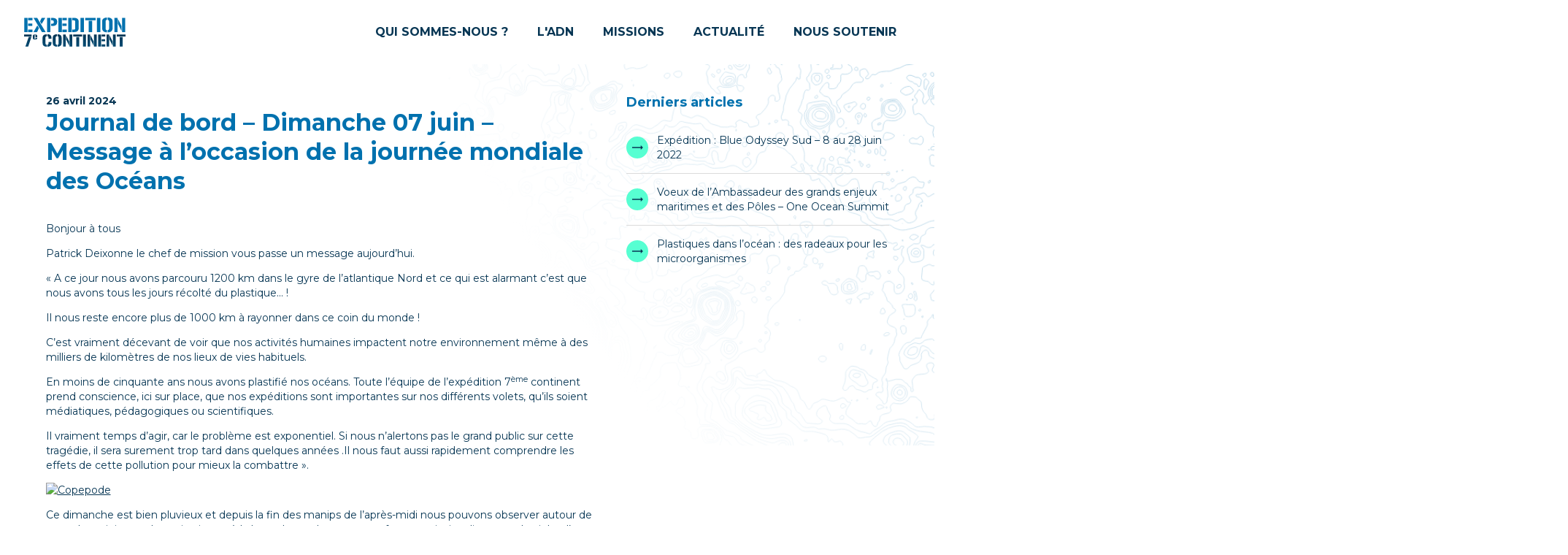

--- FILE ---
content_type: text/html; charset=UTF-8
request_url: https://www.septiemecontinent.com/2024/04/26/journal-de-bord-dimanche-07-juin-message-a-loccasion-de-la-journee-mondiale-des-oceans/
body_size: 11975
content:

<!doctype html>
<!--[if lt IE 9]><html class="no-js no-svg ie lt-ie9 lt-ie8 lt-ie7" lang="fr-FR"> <![endif]-->
<!--[if IE 9]><html class="no-js no-svg ie ie9 lt-ie9 lt-ie8" lang="fr-FR"> <![endif]-->
<!--[if gt IE 9]><!--><html class="no-js no-svg" lang="fr-FR"> <!--<![endif]-->
<head>
    <meta charset="UTF-8" />
    <meta name="description" content="">
    <link rel="stylesheet" href="https://www.septiemecontinent.com/app/themes/septiemecontinent/style.css" type="text/css" media="screen" />
    <meta http-equiv="Content-Type" content="text/html; charset=UTF-8" />
    <meta http-equiv="X-UA-Compatible" content="IE=edge">
    <meta name="viewport" content="width=device-width, initial-scale=1">
    <link rel="author" href="https://www.septiemecontinent.com/app/themes/septiemecontinent/humans.txt" />
    <link rel="pingback" href="https://www.septiemecontinent.com/wp/xmlrpc.php" />
    <link rel="profile" href="http://gmpg.org/xfn/11">
    <meta name='robots' content='index, follow, max-image-preview:large, max-snippet:-1, max-video-preview:-1' />

	<title>Journal de bord - Dimanche 07 juin - Message à l&#039;occasion de la journée mondiale des Océans - Septième continent</title>
	<link rel="canonical" href="https://www.septiemecontinent.com/2024/04/26/journal-de-bord-dimanche-07-juin-message-a-loccasion-de-la-journee-mondiale-des-oceans/" />
	<meta property="og:locale" content="fr_FR" />
	<meta property="og:type" content="article" />
	<meta property="og:title" content="Journal de bord - Dimanche 07 juin - Message à l&#039;occasion de la journée mondiale des Océans - Septième continent" />
	<meta property="og:description" content="Bonjour à tous Patrick Deixonne le chef de mission vous passe un message aujourd’hui. « A ce jour nous avons parcouru 1200 km dans le gyre de l’atlantique Nord et ce qui est alarmant c’est que nous avons tous les jours récolté du plastique… ! Il nous reste encore plus de 1000 km à rayonner dans ce [&hellip;]" />
	<meta property="og:url" content="https://www.septiemecontinent.com/2024/04/26/journal-de-bord-dimanche-07-juin-message-a-loccasion-de-la-journee-mondiale-des-oceans/" />
	<meta property="og:site_name" content="Septième continent" />
	<meta property="article:published_time" content="2024-04-26T13:41:18+00:00" />
	<meta property="og:image" content="http://www.septiemecontinent.com/wp/wp-content/uploads/2015/06/Copepode1.jpg" />
	<meta name="author" content="jhelme" />
	<meta name="twitter:card" content="summary_large_image" />
	<meta name="twitter:label1" content="Written by" />
	<meta name="twitter:data1" content="jhelme" />
	<meta name="twitter:label2" content="Est. reading time" />
	<meta name="twitter:data2" content="2 minutes" />
	<script type="application/ld+json" class="yoast-schema-graph">{"@context":"https://schema.org","@graph":[{"@type":"WebPage","@id":"https://www.septiemecontinent.com/2024/04/26/journal-de-bord-dimanche-07-juin-message-a-loccasion-de-la-journee-mondiale-des-oceans/","url":"https://www.septiemecontinent.com/2024/04/26/journal-de-bord-dimanche-07-juin-message-a-loccasion-de-la-journee-mondiale-des-oceans/","name":"Journal de bord - Dimanche 07 juin - Message à l'occasion de la journée mondiale des Océans - Septième continent","isPartOf":{"@id":"https://www.septiemecontinent.com/#website"},"primaryImageOfPage":{"@id":"https://www.septiemecontinent.com/2024/04/26/journal-de-bord-dimanche-07-juin-message-a-loccasion-de-la-journee-mondiale-des-oceans/#primaryimage"},"image":{"@id":"https://www.septiemecontinent.com/2024/04/26/journal-de-bord-dimanche-07-juin-message-a-loccasion-de-la-journee-mondiale-des-oceans/#primaryimage"},"thumbnailUrl":"http://www.septiemecontinent.com/wp/wp-content/uploads/2015/06/Copepode1.jpg","datePublished":"2024-04-26T13:41:18+00:00","dateModified":"2024-04-26T13:41:18+00:00","author":{"@id":"https://www.septiemecontinent.com/#/schema/person/2601859f25589f6b2c27a93c0806384c"},"breadcrumb":{"@id":"https://www.septiemecontinent.com/2024/04/26/journal-de-bord-dimanche-07-juin-message-a-loccasion-de-la-journee-mondiale-des-oceans/#breadcrumb"},"inLanguage":"fr-FR","potentialAction":[{"@type":"ReadAction","target":["https://www.septiemecontinent.com/2024/04/26/journal-de-bord-dimanche-07-juin-message-a-loccasion-de-la-journee-mondiale-des-oceans/"]}]},{"@type":"ImageObject","inLanguage":"fr-FR","@id":"https://www.septiemecontinent.com/2024/04/26/journal-de-bord-dimanche-07-juin-message-a-loccasion-de-la-journee-mondiale-des-oceans/#primaryimage","url":"http://www.septiemecontinent.com/wp/wp-content/uploads/2015/06/Copepode1.jpg","contentUrl":"http://www.septiemecontinent.com/wp/wp-content/uploads/2015/06/Copepode1.jpg"},{"@type":"BreadcrumbList","@id":"https://www.septiemecontinent.com/2024/04/26/journal-de-bord-dimanche-07-juin-message-a-loccasion-de-la-journee-mondiale-des-oceans/#breadcrumb","itemListElement":[{"@type":"ListItem","position":1,"name":"Actualité","item":"https://www.septiemecontinent.com/actualite/"},{"@type":"ListItem","position":2,"name":"Journal de bord &#8211; Dimanche 07 juin &#8211; Message à l&rsquo;occasion de la journée mondiale des Océans"}]},{"@type":"WebSite","@id":"https://www.septiemecontinent.com/#website","url":"https://www.septiemecontinent.com/","name":"Septième continent","description":"","potentialAction":[{"@type":"SearchAction","target":{"@type":"EntryPoint","urlTemplate":"https://www.septiemecontinent.com/?s={search_term_string}"},"query-input":"required name=search_term_string"}],"inLanguage":"fr-FR"},{"@type":"Person","@id":"https://www.septiemecontinent.com/#/schema/person/2601859f25589f6b2c27a93c0806384c","name":"jhelme","image":{"@type":"ImageObject","inLanguage":"fr-FR","@id":"https://www.septiemecontinent.com/#/schema/person/image/","url":"https://secure.gravatar.com/avatar/e4c6427dcbd420788e5eddeedfb11ce8?s=96&d=mm&r=g","contentUrl":"https://secure.gravatar.com/avatar/e4c6427dcbd420788e5eddeedfb11ce8?s=96&d=mm&r=g","caption":"jhelme"},"url":"https://www.septiemecontinent.com/author/jhelme/"}]}</script>


<link rel='stylesheet' id='wp-block-library-css' href='https://www.septiemecontinent.com/wp/wp-includes/css/dist/block-library/style.min.css' type='text/css' media='all' />
<style id='safe-svg-svg-icon-style-inline-css' type='text/css'>
.safe-svg-cover{text-align:center}.safe-svg-cover .safe-svg-inside{display:inline-block;max-width:100%}.safe-svg-cover svg{height:100%;max-height:100%;max-width:100%;width:100%}

</style>
<style id='classic-theme-styles-inline-css' type='text/css'>
/*! This file is auto-generated */
.wp-block-button__link{color:#fff;background-color:#32373c;border-radius:9999px;box-shadow:none;text-decoration:none;padding:calc(.667em + 2px) calc(1.333em + 2px);font-size:1.125em}.wp-block-file__button{background:#32373c;color:#fff;text-decoration:none}
</style>
<style id='global-styles-inline-css' type='text/css'>
body{--wp--preset--color--black: #000000;--wp--preset--color--cyan-bluish-gray: #abb8c3;--wp--preset--color--white: #ffffff;--wp--preset--color--pale-pink: #f78da7;--wp--preset--color--vivid-red: #cf2e2e;--wp--preset--color--luminous-vivid-orange: #ff6900;--wp--preset--color--luminous-vivid-amber: #fcb900;--wp--preset--color--light-green-cyan: #7bdcb5;--wp--preset--color--vivid-green-cyan: #00d084;--wp--preset--color--pale-cyan-blue: #8ed1fc;--wp--preset--color--vivid-cyan-blue: #0693e3;--wp--preset--color--vivid-purple: #9b51e0;--wp--preset--gradient--vivid-cyan-blue-to-vivid-purple: linear-gradient(135deg,rgba(6,147,227,1) 0%,rgb(155,81,224) 100%);--wp--preset--gradient--light-green-cyan-to-vivid-green-cyan: linear-gradient(135deg,rgb(122,220,180) 0%,rgb(0,208,130) 100%);--wp--preset--gradient--luminous-vivid-amber-to-luminous-vivid-orange: linear-gradient(135deg,rgba(252,185,0,1) 0%,rgba(255,105,0,1) 100%);--wp--preset--gradient--luminous-vivid-orange-to-vivid-red: linear-gradient(135deg,rgba(255,105,0,1) 0%,rgb(207,46,46) 100%);--wp--preset--gradient--very-light-gray-to-cyan-bluish-gray: linear-gradient(135deg,rgb(238,238,238) 0%,rgb(169,184,195) 100%);--wp--preset--gradient--cool-to-warm-spectrum: linear-gradient(135deg,rgb(74,234,220) 0%,rgb(151,120,209) 20%,rgb(207,42,186) 40%,rgb(238,44,130) 60%,rgb(251,105,98) 80%,rgb(254,248,76) 100%);--wp--preset--gradient--blush-light-purple: linear-gradient(135deg,rgb(255,206,236) 0%,rgb(152,150,240) 100%);--wp--preset--gradient--blush-bordeaux: linear-gradient(135deg,rgb(254,205,165) 0%,rgb(254,45,45) 50%,rgb(107,0,62) 100%);--wp--preset--gradient--luminous-dusk: linear-gradient(135deg,rgb(255,203,112) 0%,rgb(199,81,192) 50%,rgb(65,88,208) 100%);--wp--preset--gradient--pale-ocean: linear-gradient(135deg,rgb(255,245,203) 0%,rgb(182,227,212) 50%,rgb(51,167,181) 100%);--wp--preset--gradient--electric-grass: linear-gradient(135deg,rgb(202,248,128) 0%,rgb(113,206,126) 100%);--wp--preset--gradient--midnight: linear-gradient(135deg,rgb(2,3,129) 0%,rgb(40,116,252) 100%);--wp--preset--font-size--small: 13px;--wp--preset--font-size--medium: 20px;--wp--preset--font-size--large: 36px;--wp--preset--font-size--x-large: 42px;--wp--preset--spacing--20: 0.44rem;--wp--preset--spacing--30: 0.67rem;--wp--preset--spacing--40: 1rem;--wp--preset--spacing--50: 1.5rem;--wp--preset--spacing--60: 2.25rem;--wp--preset--spacing--70: 3.38rem;--wp--preset--spacing--80: 5.06rem;--wp--preset--shadow--natural: 6px 6px 9px rgba(0, 0, 0, 0.2);--wp--preset--shadow--deep: 12px 12px 50px rgba(0, 0, 0, 0.4);--wp--preset--shadow--sharp: 6px 6px 0px rgba(0, 0, 0, 0.2);--wp--preset--shadow--outlined: 6px 6px 0px -3px rgba(255, 255, 255, 1), 6px 6px rgba(0, 0, 0, 1);--wp--preset--shadow--crisp: 6px 6px 0px rgba(0, 0, 0, 1);}:where(.is-layout-flex){gap: 0.5em;}:where(.is-layout-grid){gap: 0.5em;}body .is-layout-flex{display: flex;}body .is-layout-flex{flex-wrap: wrap;align-items: center;}body .is-layout-flex > *{margin: 0;}body .is-layout-grid{display: grid;}body .is-layout-grid > *{margin: 0;}:where(.wp-block-columns.is-layout-flex){gap: 2em;}:where(.wp-block-columns.is-layout-grid){gap: 2em;}:where(.wp-block-post-template.is-layout-flex){gap: 1.25em;}:where(.wp-block-post-template.is-layout-grid){gap: 1.25em;}.has-black-color{color: var(--wp--preset--color--black) !important;}.has-cyan-bluish-gray-color{color: var(--wp--preset--color--cyan-bluish-gray) !important;}.has-white-color{color: var(--wp--preset--color--white) !important;}.has-pale-pink-color{color: var(--wp--preset--color--pale-pink) !important;}.has-vivid-red-color{color: var(--wp--preset--color--vivid-red) !important;}.has-luminous-vivid-orange-color{color: var(--wp--preset--color--luminous-vivid-orange) !important;}.has-luminous-vivid-amber-color{color: var(--wp--preset--color--luminous-vivid-amber) !important;}.has-light-green-cyan-color{color: var(--wp--preset--color--light-green-cyan) !important;}.has-vivid-green-cyan-color{color: var(--wp--preset--color--vivid-green-cyan) !important;}.has-pale-cyan-blue-color{color: var(--wp--preset--color--pale-cyan-blue) !important;}.has-vivid-cyan-blue-color{color: var(--wp--preset--color--vivid-cyan-blue) !important;}.has-vivid-purple-color{color: var(--wp--preset--color--vivid-purple) !important;}.has-black-background-color{background-color: var(--wp--preset--color--black) !important;}.has-cyan-bluish-gray-background-color{background-color: var(--wp--preset--color--cyan-bluish-gray) !important;}.has-white-background-color{background-color: var(--wp--preset--color--white) !important;}.has-pale-pink-background-color{background-color: var(--wp--preset--color--pale-pink) !important;}.has-vivid-red-background-color{background-color: var(--wp--preset--color--vivid-red) !important;}.has-luminous-vivid-orange-background-color{background-color: var(--wp--preset--color--luminous-vivid-orange) !important;}.has-luminous-vivid-amber-background-color{background-color: var(--wp--preset--color--luminous-vivid-amber) !important;}.has-light-green-cyan-background-color{background-color: var(--wp--preset--color--light-green-cyan) !important;}.has-vivid-green-cyan-background-color{background-color: var(--wp--preset--color--vivid-green-cyan) !important;}.has-pale-cyan-blue-background-color{background-color: var(--wp--preset--color--pale-cyan-blue) !important;}.has-vivid-cyan-blue-background-color{background-color: var(--wp--preset--color--vivid-cyan-blue) !important;}.has-vivid-purple-background-color{background-color: var(--wp--preset--color--vivid-purple) !important;}.has-black-border-color{border-color: var(--wp--preset--color--black) !important;}.has-cyan-bluish-gray-border-color{border-color: var(--wp--preset--color--cyan-bluish-gray) !important;}.has-white-border-color{border-color: var(--wp--preset--color--white) !important;}.has-pale-pink-border-color{border-color: var(--wp--preset--color--pale-pink) !important;}.has-vivid-red-border-color{border-color: var(--wp--preset--color--vivid-red) !important;}.has-luminous-vivid-orange-border-color{border-color: var(--wp--preset--color--luminous-vivid-orange) !important;}.has-luminous-vivid-amber-border-color{border-color: var(--wp--preset--color--luminous-vivid-amber) !important;}.has-light-green-cyan-border-color{border-color: var(--wp--preset--color--light-green-cyan) !important;}.has-vivid-green-cyan-border-color{border-color: var(--wp--preset--color--vivid-green-cyan) !important;}.has-pale-cyan-blue-border-color{border-color: var(--wp--preset--color--pale-cyan-blue) !important;}.has-vivid-cyan-blue-border-color{border-color: var(--wp--preset--color--vivid-cyan-blue) !important;}.has-vivid-purple-border-color{border-color: var(--wp--preset--color--vivid-purple) !important;}.has-vivid-cyan-blue-to-vivid-purple-gradient-background{background: var(--wp--preset--gradient--vivid-cyan-blue-to-vivid-purple) !important;}.has-light-green-cyan-to-vivid-green-cyan-gradient-background{background: var(--wp--preset--gradient--light-green-cyan-to-vivid-green-cyan) !important;}.has-luminous-vivid-amber-to-luminous-vivid-orange-gradient-background{background: var(--wp--preset--gradient--luminous-vivid-amber-to-luminous-vivid-orange) !important;}.has-luminous-vivid-orange-to-vivid-red-gradient-background{background: var(--wp--preset--gradient--luminous-vivid-orange-to-vivid-red) !important;}.has-very-light-gray-to-cyan-bluish-gray-gradient-background{background: var(--wp--preset--gradient--very-light-gray-to-cyan-bluish-gray) !important;}.has-cool-to-warm-spectrum-gradient-background{background: var(--wp--preset--gradient--cool-to-warm-spectrum) !important;}.has-blush-light-purple-gradient-background{background: var(--wp--preset--gradient--blush-light-purple) !important;}.has-blush-bordeaux-gradient-background{background: var(--wp--preset--gradient--blush-bordeaux) !important;}.has-luminous-dusk-gradient-background{background: var(--wp--preset--gradient--luminous-dusk) !important;}.has-pale-ocean-gradient-background{background: var(--wp--preset--gradient--pale-ocean) !important;}.has-electric-grass-gradient-background{background: var(--wp--preset--gradient--electric-grass) !important;}.has-midnight-gradient-background{background: var(--wp--preset--gradient--midnight) !important;}.has-small-font-size{font-size: var(--wp--preset--font-size--small) !important;}.has-medium-font-size{font-size: var(--wp--preset--font-size--medium) !important;}.has-large-font-size{font-size: var(--wp--preset--font-size--large) !important;}.has-x-large-font-size{font-size: var(--wp--preset--font-size--x-large) !important;}
.wp-block-navigation a:where(:not(.wp-element-button)){color: inherit;}
:where(.wp-block-post-template.is-layout-flex){gap: 1.25em;}:where(.wp-block-post-template.is-layout-grid){gap: 1.25em;}
:where(.wp-block-columns.is-layout-flex){gap: 2em;}:where(.wp-block-columns.is-layout-grid){gap: 2em;}
.wp-block-pullquote{font-size: 1.5em;line-height: 1.6;}
</style>
<link rel='stylesheet' id='main_css-css' href='https://www.septiemecontinent.com/app/themes/septiemecontinent/assets/build/css/main.min.css' type='text/css' media='all' />
<link rel='shortlink' href='https://www.septiemecontinent.com/?p=697' />
		<link rel="preconnect" href="https://fonts.googleapis.com">
		<link rel="preconnect" href="https://fonts.gstatic.com" crossorigin>
		<link href="https://fonts.googleapis.com/css2?family=Montserrat:wght@100..900&display=swap" rel="stylesheet">
		<link rel="icon" href="https://www.septiemecontinent.com/app/uploads/2024/04/favicon-80x80.png" sizes="32x32" />
<link rel="icon" href="https://www.septiemecontinent.com/app/uploads/2024/04/favicon-215x215.png" sizes="192x192" />
<link rel="apple-touch-icon" href="https://www.septiemecontinent.com/app/uploads/2024/04/favicon-215x215.png" />
<meta name="msapplication-TileImage" content="https://www.septiemecontinent.com/app/uploads/2024/04/favicon-300x300.png" />

			</head>

	<body class="post-template-default single single-post postid-697 single-format-standard" data-template="base.twig">
		
		<a class="skip-link screen-reader-text" href="#content">Aller au contenu</a>

		<header class="header hspace" data-controller="menu" data-menu-open-value="false">
            <div class="wrapper">            
                            <a href="https://www.septiemecontinent.com" title="Septième continent" rel="home" class="header-logo">
            
                <svg class="svg-logo" role="presentation" xmlns="http://www.w3.org/2000/svg" xmlns:xlink="http://www.w3.org/1999/xlink" width="139.857" height="40.074" viewBox="0 0 139.857 40.074">
  <defs>
    <linearGradient id="logo-linear-gradient-6959675402a22" x1="0.5" x2="0.5" y2="0.78" gradientUnits="objectBoundingBox">
      <stop offset="0" stop-color="#073654"/>
      <stop offset="1" stop-color="#00476e"/>
    </linearGradient>
  </defs>
  <g id="logo-Logo-6959675402a22" transform="translate(-125 -21)">
    <g id="logo-LOGO-2-6959675402a22" data-name="LOGO" transform="translate(125 21)">
      <g id="logo-Groupe_262-6959675402a22" data-name="Groupe 262" transform="translate(-125 -21)">
        <g id="logo-Groupe_202-6959675402a22" data-name="Groupe 202" transform="translate(125.154 21)">
          <path id="logo-Tracé_198-6959675402a22" data-name="Tracé 198" d="M5.8,11.455h5.752V8.194H5.8Zm0-7.728h6.1V.427H5.8ZM11.9,16.62H5.8V20h6.1ZM.4,20H5.109V.427H.4ZM24.527.427,22.21,5.281l2.162,3.728L29.506.427ZM18.466,10.8,13.216,20h4.941L20.7,14.523ZM13.255.427,24.874,19.96h5.057L18.273.427ZM31.9,20h4.632V.427H31.9Zm5.482-11.65v3.262H39c4.787,0,6.948-1.825,6.948-5.98,0-3.456-2.355-5.165-7.064-5.165H37.381v3.3H39c1.544,0,2.2.777,2.2,2.446A1.982,1.982,0,0,1,39,8.427H37.381Zm15.711,3.107h5.752V8.194H53.092Zm0-7.728h6.1V.427h-6.1Zm6.1,12.892h-6.1V20h6.1ZM47.688,20h4.671V.427h-4.71V20ZM66.6,3.767h1.621c1.737,0,2.509.582,2.509,1.98v9.164c0,1.165-.733,1.709-2.471,1.709H66.6v3.34h2.355c4.4,0,6.562-1.864,6.562-5.592V5.941C75.52,2.252,73.32.427,69,.427H66.6ZM61.237,20H65.87V.427H61.237Zm16.715,0h4.787V.427H77.952ZM84.476,3.728H98.952V.427H84.476ZM89.34,20h4.671V4.5H89.34Zm11.195,0h4.787V.427h-4.787Zm7.257-5.592c0,3.806,2.239,5.786,6.755,5.98V17.241a1.92,1.92,0,0,1-1.969-2.1V5.281a1.889,1.889,0,0,1,1.969-2.058V.039c-4.478.116-6.755,1.942-6.755,5.436Zm9.612.738c0,1.281-.656,1.98-2.046,2.1v3.145c4.594-.116,6.91-2.058,6.91-5.864V5.592c0-3.689-2.316-5.553-6.91-5.592V3.223c1.351.116,2.046.815,2.046,2.058ZM134.7,11.96l-5.1-9.98v6.8l5.1,9.9ZM124.7,20h4.362V.427H124.7Zm10.538,0h4.439V.427h-4.439Z" transform="translate(-0.4 0)" fill="#0071ae"/>
        </g>
        <g id="logo-Groupe_203-6959675402a22" data-name="Groupe 203" transform="translate(125 43.872)">
          <path id="logo-Tracé_199-6959675402a22" data-name="Tracé 199" d="M10.307,59.288H0v2.757H10.307ZM1.853,75.753h3.86l4.439-13.2H6.408Zm16.329-12H16.02v.194a.746.746,0,0,1-.733.854v1.514c1.93-.078,2.9-.893,2.9-2.485Zm-2.934-.738h2.9V61.579q0-2.272-2.9-2.33v1.476a.7.7,0,0,1,.733.777v.5h-.733Zm-1.042-1.01v-.5c0-.5.232-.738.656-.777V59.249c-1.892.039-2.857.815-2.857,2.33v2.252c0,1.592.965,2.446,2.857,2.485V64.841c-.463-.078-.656-.388-.656-.893v-.932h.656v-1.01Zm17.68-.388c1.158.078,1.7.621,1.7,1.67v1.747h4.092V63.482c0-3.029-1.93-4.543-5.79-4.582Zm0,14.484c3.86-.078,5.79-1.67,5.79-4.737V69.618H33.584V71.87c0,.971-.579,1.476-1.7,1.592Zm-6.369-4.854c0,3.107,1.853,4.7,5.6,4.854V73.462c-1.042-.155-1.583-.66-1.583-1.592V63.327c0-.971.5-1.514,1.583-1.631V58.978c-3.744.155-5.6,1.67-5.6,4.466Zm14.013-.194c0,3.184,1.892,4.893,5.675,5.009V73.423a1.6,1.6,0,0,1-1.66-1.747v-8.31a1.625,1.625,0,0,1,1.66-1.747V58.939c-3.783.116-5.675,1.631-5.675,4.582Zm8.107.621a1.6,1.6,0,0,1-1.7,1.747v2.641c3.86-.078,5.79-1.709,5.79-4.932V63.637c0-3.107-1.93-4.66-5.79-4.7v2.718c1.158.117,1.7.7,1.7,1.747ZM62.189,69,57.9,60.609v5.708l4.285,8.31Zm-8.415,6.757H57.44V59.288H53.773Zm8.879,0H66.4V59.288H62.652Zm5.134-13.669h12.16V59.327H67.786Zm4.13,13.669h3.937V62.706H71.916Zm9.419,0h4.053V59.288H81.335ZM95.927,69l-4.285-8.388v5.708l4.285,8.31Zm-8.415,6.757h3.667V59.288H87.512Zm8.879,0h3.744V59.288H96.39Zm10.423-7.184h4.825V65.812h-4.825Zm0-6.485h5.134V59.327h-5.134Zm5.134,10.834h-5.134v2.835h5.134Zm-9.689,2.835H106.2V59.288h-3.937ZM122.1,69l-4.285-8.388v5.708l4.285,8.31Zm-8.415,6.757h3.667V59.288h-3.667Zm8.879,0h3.744V59.288h-3.744ZM127.7,62.084h12.16V59.327H127.7Zm4.13,13.669h3.937V62.706h-3.937Z" transform="translate(0 -58.9)" fill="url(#logo-linear-gradient-6959675402a22)"/>
        </g>
      </g>
    </g>
  </g>
</svg>


                            </a>
            
            <button class='mainNav-toggle' data-action="click->menu#toggle">
				<svg class="svg-menu" role="presentation" xmlns="http://www.w3.org/2000/svg" xmlns:xlink="http://www.w3.org/1999/xlink" width="19" height="15" viewBox="0 0 19 15">
  <defs>
    <clipPath id="menu-clip-6959675403de9">
      <use xlink:href="#menu-fill-6959675403de9" />
    </clipPath>
    <clipPath id="menu-clip-2-6959675403de9">
      <use xlink:href="#menu-fill-2-6959675403de9" />
    </clipPath>
    <clipPath id="menu-clip-3-6959675403de9">
      <use xlink:href="#menu-fill-3-6959675403de9" />
    </clipPath>
  </defs>
  <g id="menu-Groupe_360-6959675403de9" data-name="Groupe 360" transform="translate(-26 -16)">
    <g id="menu-Rectangle_167-6959675403de9" data-name="Rectangle 167" transform="translate(26 30)" fill="none" stroke="#0071ae" stroke-width="2">
      <rect id="menu-fill-6959675403de9" width="15" height="1" stroke="none"/>
      <path d="M0,0h15M14,0v1M15,1h-15M1,1v-1" fill="none" clip-path="url(#menu-clip-6959675403de9)"/>
    </g>
    <g id="menu-Rectangle_166-6959675403de9" data-name="Rectangle 166" transform="translate(26 23)" fill="none" stroke="#0071ae" stroke-width="2">
      <rect id="menu-fill-2-6959675403de9" width="19" height="1" stroke="none"/>
      <path d="M0,0h19M18,0v1M19,1h-19M1,1v-1" fill="none" clip-path="url(#menu-clip-2-6959675403de9)"/>
    </g>
    <g id="menu-Rectangle_165-6959675403de9" data-name="Rectangle 165" transform="translate(26 16)" fill="none" stroke="#0071ae" stroke-width="2">
      <rect id="menu-fill-3-6959675403de9" width="15" height="1" stroke="none"/>
      <path d="M0,0h15M14,0v1M15,1h-15M1,1v-1" fill="none" clip-path="url(#menu-clip-3-6959675403de9)"/>
    </g>
  </g>
</svg>

			</button>

            <nav class="mainNav" role="navigation" data-action="click->menu#blur">
                	<ul>
			<li class="menu-item menu-item-type-post_type menu-item-object-page menu-item-has-children menu-item-30">
			<a target="_self" href="https://www.septiemecontinent.com/association/">Qui sommes-nous ?</a>
				<ul>
			<li class="menu-item menu-item-type-post_type menu-item-object-page menu-item-31">
			<a target="_self" href="https://www.septiemecontinent.com/association/">L’association</a>
				<ul>
		</ul>
		</li>
			<li class="menu-item menu-item-type-custom menu-item-object-custom menu-item-846">
			<a target="_self" href="/association/#team">L'équipe</a>
				<ul>
		</ul>
		</li>
			<li class="menu-item menu-item-type-taxonomy menu-item-object-type menu-item-211">
			<a target="_self" href="https://www.septiemecontinent.com/type/partenaires-majeurs/">Les partenaires</a>
				<ul>
		</ul>
		</li>
			<li class="menu-item menu-item-type-post_type menu-item-object-post menu-item-1474">
			<a target="_self" href="https://www.septiemecontinent.com/2024/04/26/embarquez-sur-la-goelette-7e-continent/">Le bateau</a>
				<ul>
		</ul>
		</li>
		</ul>
		</li>
			<li class="menu-item menu-item-type-post_type menu-item-object-page menu-item-has-children menu-item-35">
			<a target="_self" href="https://www.septiemecontinent.com/comprendre/">L'ADN</a>
				<ul>
			<li class="menu-item menu-item-type-post_type menu-item-object-page menu-item-34">
			<a target="_self" href="https://www.septiemecontinent.com/comprendre/">Comprendre</a>
				<ul>
		</ul>
		</li>
			<li class="menu-item menu-item-type-post_type menu-item-object-page menu-item-33">
			<a target="_self" href="https://www.septiemecontinent.com/expliquer/">Expliquer</a>
				<ul>
		</ul>
		</li>
			<li class="menu-item menu-item-type-post_type menu-item-object-page menu-item-32">
			<a target="_self" href="https://www.septiemecontinent.com/agir/">Agir</a>
				<ul>
		</ul>
		</li>
		</ul>
		</li>
			<li class="menu-item menu-item-type-custom menu-item-object-custom menu-item-has-children menu-item-41">
			<a target="_self" href="#">Missions</a>
				<ul>
			<li class="menu-item menu-item-type-post_type menu-item-object-page menu-item-39">
			<a target="_self" href="https://www.septiemecontinent.com/lexploration-bleue/">L’exploration Bleue</a>
				<ul>
		</ul>
		</li>
			<li class="menu-item menu-item-type-post_type menu-item-object-page menu-item-38">
			<a target="_self" href="https://www.septiemecontinent.com/tournee-pedagogique/">Tournée pédagogique 2025</a>
				<ul>
		</ul>
		</li>
		</ul>
		</li>
			<li class="menu-item menu-item-type-post_type menu-item-object-page current_page_parent menu-item-37">
			<a target="_self" href="https://www.septiemecontinent.com/actualite/">Actualité</a>
				<ul>
		</ul>
		</li>
			<li class="menu-item menu-item-type-post_type menu-item-object-page menu-item-36">
			<a target="_self" href="https://www.septiemecontinent.com/nous-soutenir/">Nous soutenir</a>
				<ul>
		</ul>
		</li>
		</ul>
                <button class='mainNav-close' data-action="click->menu#close">
                    <svg class="svg-close" role="presentation" xmlns="http://www.w3.org/2000/svg" width="15.556" height="15.556" viewBox="0 0 15.556 15.556">
  <g id="close-open-to-close-6959675405d9a" transform="translate(-10.607 7.778) rotate(-45)">
    <g id="close-Groupe_369-6959675405d9a" data-name="Groupe 369" transform="translate(3 3)">
      <line id="close-Ligne_36-6959675405d9a" data-name="Ligne 36" y2="20" transform="translate(10)" fill="none" stroke="#fff" stroke-linecap="square" stroke-miterlimit="10" stroke-width="1"/>
      <line id="close-Ligne_37-6959675405d9a" data-name="Ligne 37" x2="20" transform="translate(0 10)" fill="none" stroke="#fff" stroke-linecap="square" stroke-miterlimit="10" stroke-width="1"/>
    </g>
  </g>
</svg>

                    Fermer
                </button>
            </nav>
        </div>
    </header>
		
		<section id="content" role="main" class="content-wrapper with-sidebar">
			<div class="layout-main">
					<article class="post-type-post" id="post-697">
		<section class="article-content">
			<time class="pretitle" datetime="">26 avril 2024</time>
			<h1 class="article-h1">Journal de bord &#8211; Dimanche 07 juin &#8211; Message à l&rsquo;occasion de la journée mondiale des Océans</h1>
			
			<div class="article-body">
				<p>Bonjour à tous</p>
<p>Patrick Deixonne le chef de mission vous passe un message aujourd’hui.</p>
<p>« A ce jour nous avons parcouru 1200 km dans le gyre de l’atlantique Nord et ce qui est alarmant c’est que nous avons tous les jours récolté du plastique… !</p>
<p>Il nous reste encore plus de 1000 km à rayonner dans ce coin du monde !</p>
<p>C’est vraiment décevant de voir que nos activités humaines impactent notre environnement même à des milliers de kilomètres de nos lieux de vies habituels.</p>
<p>En moins de cinquante ans nous avons plastifié nos océans. Toute l’équipe de l’expédition 7<sup>ème</sup> continent prend conscience, ici sur place, que nos expéditions sont importantes sur nos différents volets, qu’ils soient médiatiques, pédagogiques ou scientifiques.</p>
<p>Il vraiment temps d’agir, car le problème est exponentiel. Si nous n’alertons pas le grand public sur cette tragédie, il sera surement trop tard dans quelques années .Il nous faut aussi rapidement comprendre les effets de cette pollution pour mieux la combattre ».</p>
<p><a href="http://www.septiemecontinent.com/wp/wp-content/uploads/2015/06/Copepode1.jpg"><img loading="lazy" decoding="async" class="alignnone size-full wp-image-1977" src="http://www.septiemecontinent.com/wp/wp-content/uploads/2015/06/Copepode1.jpg" alt="Copepode" width="900" height="537" /></a></p>
<p>Ce dimanche est bien pluvieux et depuis la fin des manips de l’après-midi nous pouvons observer autour de nous des mini tornades qui naissent à la base de sombres nuages, formant ainsi un lien entre le ciel et l’eau. Nous espérons ne pas en croiser pendant nos quarts de nuit !</p>
<p>Les photos du jour mettent à l’honneur le plancton, cet ensemble d’êtres vivants à la base de la chaîne alimentaire marine. Nous observons de nombreuses espèces, très différentes entre le jour et la nuit, car le plancton effectue des migrations verticales pendant la nuit.</p>
<p>Il faut savoir que certaines espèces animales restent plancton toute leur vie, comme les copépodes, petits crustacés abondants en mer : ils font partie de l’holoplancton. Ceux qui passent juste un stade de leur développement dans le plancton, comme par exemple les céphalopodes, font partie du méroplancton.</p>
<p>Alexandra fait un coucou à Toulouse, elle pense bien à eux depuis qu’elle met ses bobbies à l’eau !</p>
<p>A demain !</p>

			</div>
		</section>
	</article>
			</div>
							<aside class="layout-sidebar">
					<h3>Derniers articles</h2>
<ul>
            <li>
            <a href="https://www.septiemecontinent.com/2024/04/26/expedition-blue-odyssey-sud-8-au-28-juin-2022/">
                Expédition : Blue Odyssey Sud &#8211; 8 au 28 juin 2022
            </a>
        </li>
            <li>
            <a href="https://www.septiemecontinent.com/2024/04/26/voeux-de-lambassadeur-des-grands-enjeux-maritimes-et-des-poles-one-ocean-summit/">
                Voeux de l’Ambassadeur des grands enjeux maritimes et des Pôles &#8211; One Ocean Summit
            </a>
        </li>
            <li>
            <a href="https://www.septiemecontinent.com/2024/04/26/plastiques-dans-locean-des-radeaux-pour-les-microorganismes/">
                Plastiques dans l’océan : des radeaux pour les microorganismes
            </a>
        </li>
    </ul>
<select name="" id="" data-controller="selectnav" data-action="change->selectnav#redirect">
            <option value="">Derniers articles</option>
                <option value="https://www.septiemecontinent.com/2024/04/26/expedition-blue-odyssey-sud-8-au-28-juin-2022/" >Expédition : Blue Odyssey Sud &#8211; 8 au 28 juin 2022</option>
            <option value="https://www.septiemecontinent.com/2024/04/26/voeux-de-lambassadeur-des-grands-enjeux-maritimes-et-des-poles-one-ocean-summit/" >Voeux de l’Ambassadeur des grands enjeux maritimes et des Pôles &#8211; One Ocean Summit</option>
            <option value="https://www.septiemecontinent.com/2024/04/26/plastiques-dans-locean-des-radeaux-pour-les-microorganismes/" >Plastiques dans l’océan : des radeaux pour les microorganismes</option>
    </select>
				</aside>
					</section>

			<div class="b-instagram" data-background="white">
    <div class="hspace">
        <div class="wrapper">
            <h2 class="b-instagram-title">En images</h2>
            <a href="https://www.instagram.com/7econtinent/" target="_blank" rel="noopener" class="button">Sur Insta</a>
        </div>
    </div>
            <div
            class="spotlight-instagram-feed"
            data-feed-var="2394dbde"
            data-analytics="0"
            data-instance="697"
        >
        </div>
        <input type="hidden" id="sli__f__2394dbde" data-json='{&quot;useCase&quot;:&quot;accounts&quot;,&quot;template&quot;:&quot;row&quot;,&quot;layout&quot;:&quot;grid&quot;,&quot;numColumns&quot;:{&quot;desktop&quot;:6,&quot;phone&quot;:3,&quot;tablet&quot;:5},&quot;highlightFreq&quot;:{&quot;desktop&quot;:7},&quot;sliderNumScrollPosts&quot;:{&quot;desktop&quot;:1},&quot;sliderInfinite&quot;:true,&quot;sliderLoop&quot;:false,&quot;sliderArrowPos&quot;:{&quot;desktop&quot;:&quot;inside&quot;},&quot;sliderArrowSize&quot;:{&quot;desktop&quot;:20},&quot;sliderArrowColor&quot;:{&quot;r&quot;:255,&quot;b&quot;:255,&quot;g&quot;:255,&quot;a&quot;:1},&quot;sliderArrowBgColor&quot;:{&quot;r&quot;:0,&quot;b&quot;:0,&quot;g&quot;:0,&quot;a&quot;:0.8},&quot;sliderAutoScroll&quot;:false,&quot;sliderAutoInterval&quot;:3,&quot;postOrder&quot;:&quot;date_desc&quot;,&quot;numPosts&quot;:{&quot;desktop&quot;:6,&quot;phone&quot;:3,&quot;tablet&quot;:5},&quot;linkBehavior&quot;:{&quot;desktop&quot;:&quot;lightbox&quot;},&quot;feedWidth&quot;:{&quot;desktop&quot;:0},&quot;feedHeight&quot;:{&quot;desktop&quot;:0},&quot;feedPadding&quot;:{&quot;desktop&quot;:0,&quot;tablet&quot;:0,&quot;phone&quot;:0},&quot;imgPadding&quot;:{&quot;desktop&quot;:0,&quot;tablet&quot;:0,&quot;phone&quot;:0},&quot;textSize&quot;:{&quot;desktop&quot;:0,&quot;tablet&quot;:0,&quot;phone&quot;:0},&quot;bgColor&quot;:{&quot;r&quot;:255,&quot;g&quot;:255,&quot;b&quot;:255,&quot;a&quot;:1},&quot;hoverInfo&quot;:[&quot;likes_comments&quot;,&quot;insta_link&quot;,&quot;date&quot;],&quot;textColorHover&quot;:{&quot;r&quot;:255,&quot;g&quot;:255,&quot;b&quot;:255,&quot;a&quot;:1},&quot;bgColorHover&quot;:{&quot;r&quot;:0,&quot;g&quot;:0,&quot;b&quot;:0,&quot;a&quot;:0.5},&quot;showHeader&quot;:{&quot;desktop&quot;:false},&quot;headerInfo&quot;:{&quot;desktop&quot;:[&quot;profile_pic&quot;,&quot;bio&quot;]},&quot;headerAccount&quot;:null,&quot;headerStyle&quot;:{&quot;desktop&quot;:&quot;normal&quot;,&quot;phone&quot;:&quot;centered&quot;},&quot;headerTextSize&quot;:{&quot;desktop&quot;:0},&quot;headerPhotoSize&quot;:{&quot;desktop&quot;:50},&quot;headerTextColor&quot;:{&quot;r&quot;:0,&quot;g&quot;:0,&quot;b&quot;:0,&quot;a&quot;:1},&quot;headerBgColor&quot;:{&quot;r&quot;:255,&quot;g&quot;:255,&quot;b&quot;:255,&quot;a&quot;:1},&quot;headerPadding&quot;:{&quot;desktop&quot;:0},&quot;customProfilePic&quot;:&quot;&quot;,&quot;customBioText&quot;:&quot;&quot;,&quot;includeStories&quot;:false,&quot;storiesInterval&quot;:5,&quot;showCaptions&quot;:{&quot;desktop&quot;:false,&quot;tablet&quot;:false},&quot;captionMaxLength&quot;:{&quot;desktop&quot;:0},&quot;captionRemoveDots&quot;:false,&quot;captionSize&quot;:{&quot;desktop&quot;:0},&quot;captionColor&quot;:{&quot;r&quot;:0,&quot;g&quot;:0,&quot;b&quot;:0,&quot;a&quot;:1},&quot;showLikes&quot;:{&quot;desktop&quot;:false,&quot;tablet&quot;:false},&quot;showComments&quot;:{&quot;desktop&quot;:false,&quot;tablet&quot;:false},&quot;lcIconSize&quot;:{&quot;desktop&quot;:14},&quot;likesIconColor&quot;:{&quot;r&quot;:0,&quot;g&quot;:0,&quot;b&quot;:0,&quot;a&quot;:1},&quot;commentsIconColor&quot;:{&quot;r&quot;:0,&quot;g&quot;:0,&quot;b&quot;:0,&quot;a&quot;:1},&quot;lightboxShowSidebar&quot;:false,&quot;lightboxCtaStyle&quot;:&quot;link&quot;,&quot;lightboxCtaDesign&quot;:{&quot;text&quot;:{&quot;color&quot;:{&quot;r&quot;:0,&quot;g&quot;:0,&quot;b&quot;:0,&quot;a&quot;:1},&quot;align&quot;:&quot;center&quot;},&quot;bgColor&quot;:{&quot;r&quot;:230,&quot;g&quot;:230,&quot;b&quot;:230,&quot;a&quot;:1},&quot;border&quot;:{&quot;radius&quot;:3}},&quot;numLightboxComments&quot;:50,&quot;showLoadMoreBtn&quot;:{&quot;desktop&quot;:false},&quot;loadMoreBtnDesign&quot;:{&quot;text&quot;:{&quot;color&quot;:{&quot;r&quot;:255,&quot;g&quot;:255,&quot;b&quot;:255,&quot;a&quot;:1},&quot;align&quot;:&quot;center&quot;},&quot;border&quot;:{&quot;radius&quot;:3},&quot;bgColor&quot;:{&quot;r&quot;:0,&quot;g&quot;:149,&quot;b&quot;:246,&quot;a&quot;:1},&quot;margin&quot;:{&quot;top&quot;:0,&quot;bottom&quot;:0,&quot;left&quot;:0,&quot;right&quot;:0}},&quot;loadMoreBtnText&quot;:&quot;Load more&quot;,&quot;loadMoreBtnScroll&quot;:true,&quot;autoload&quot;:false,&quot;showFollowBtn&quot;:{&quot;desktop&quot;:false,&quot;phone&quot;:false},&quot;followBtnText&quot;:&quot;Follow on Instagram&quot;,&quot;followBtnDesign&quot;:{&quot;text&quot;:{&quot;color&quot;:{&quot;r&quot;:255,&quot;g&quot;:255,&quot;b&quot;:255,&quot;a&quot;:1},&quot;align&quot;:&quot;center&quot;},&quot;border&quot;:{&quot;radius&quot;:3},&quot;bgColor&quot;:{&quot;r&quot;:0,&quot;g&quot;:149,&quot;b&quot;:246,&quot;a&quot;:1},&quot;margin&quot;:{&quot;top&quot;:0,&quot;bottom&quot;:0,&quot;left&quot;:0,&quot;right&quot;:0}},&quot;followBtnLocation&quot;:{&quot;desktop&quot;:&quot;header&quot;,&quot;phone&quot;:&quot;bottom&quot;},&quot;alignFooterButtons&quot;:{&quot;desktop&quot;:false},&quot;customCss&quot;:&quot;\/* Enter your custom CSS below *\/\n\n&quot;,&quot;accounts&quot;:[942],&quot;tagged&quot;:[],&quot;hashtags&quot;:[],&quot;mediaType&quot;:&quot;all&quot;,&quot;hashtagWhitelist&quot;:[],&quot;hashtagBlacklist&quot;:[],&quot;captionWhitelist&quot;:[],&quot;captionBlacklist&quot;:[],&quot;hashtagWhitelistSettings&quot;:true,&quot;hashtagBlacklistSettings&quot;:true,&quot;captionWhitelistSettings&quot;:true,&quot;captionBlacklistSettings&quot;:true,&quot;moderation&quot;:[],&quot;moderationMode&quot;:&quot;blacklist&quot;,&quot;promosVersion&quot;:2,&quot;promosEnabled&quot;:true,&quot;globalPromosEnabled&quot;:true,&quot;autoPromosEnabled&quot;:true,&quot;promoOverrides&quot;:[],&quot;feedPromo&quot;:{&quot;linkSource&quot;:{&quot;type&quot;:null},&quot;linkBehavior&quot;:{&quot;openNewTab&quot;:false,&quot;showPopupBox&quot;:false},&quot;linkText&quot;:&quot;&quot;},&quot;gaCampaignSource&quot;:&quot;&quot;,&quot;gaCampaignMedium&quot;:&quot;&quot;,&quot;gaCampaignName&quot;:&quot;&quot;}' />
        <input type="hidden" id="sli__a__2394dbde" data-json='[{&quot;id&quot;:942,&quot;type&quot;:&quot;PERSONAL&quot;,&quot;userId&quot;:&quot;8195111440516471&quot;,&quot;username&quot;:&quot;7econtinent&quot;,&quot;bio&quot;:&quot;&quot;,&quot;customBio&quot;:&quot;&quot;,&quot;profilePicUrl&quot;:&quot;&quot;,&quot;customProfilePicUrl&quot;:&quot;&quot;,&quot;mediaCount&quot;:&quot;450&quot;,&quot;followersCount&quot;:&quot;0&quot;,&quot;usages&quot;:[]}]' />
        <input type="hidden" id="sli__m__2394dbde" data-json='[]' />
        
</div>
		    <footer class="footer">
        <div class="footer-social hspace">
            <div class="wrapper">
                <div class="social-links">
    <div class="social-links-title">
        Suivez-nous
    </div>
    <ul>
        <li>
            <a href="https://www.instagram.com/7econtinent/" target="_blank" rel="noopener"><svg class="svg-insta" role="presentation" id="insta-Groupe_265-695967540a990" data-name="Groupe 265" xmlns="http://www.w3.org/2000/svg" width="16" height="16" viewBox="0 0 16 16">
  <g id="insta-Instagram-695967540a990">
    <path id="insta-Tracé_3-695967540a990" data-name="Tracé 3" d="M8,1.422a24.53,24.53,0,0,1,3.2.089,4.123,4.123,0,0,1,1.511.267,3.122,3.122,0,0,1,1.511,1.511A4.123,4.123,0,0,1,14.489,4.8c0,.8.089,1.067.089,3.2a24.53,24.53,0,0,1-.089,3.2,4.123,4.123,0,0,1-.267,1.511,3.122,3.122,0,0,1-1.511,1.511,4.123,4.123,0,0,1-1.511.267c-.8,0-1.067.089-3.2.089a24.53,24.53,0,0,1-3.2-.089,4.123,4.123,0,0,1-1.511-.267,3.122,3.122,0,0,1-1.511-1.511A4.123,4.123,0,0,1,1.511,11.2c0-.8-.089-1.067-.089-3.2a24.53,24.53,0,0,1,.089-3.2,4.123,4.123,0,0,1,.267-1.511A3.192,3.192,0,0,1,2.4,2.4a1.5,1.5,0,0,1,.889-.622A4.123,4.123,0,0,1,4.8,1.511,24.53,24.53,0,0,1,8,1.422M8,0A26.264,26.264,0,0,0,4.711.089,5.488,5.488,0,0,0,2.756.444a3.48,3.48,0,0,0-1.422.889A3.48,3.48,0,0,0,.444,2.756,4.05,4.05,0,0,0,.089,4.711,26.264,26.264,0,0,0,0,8a26.264,26.264,0,0,0,.089,3.289,5.488,5.488,0,0,0,.356,1.956,3.48,3.48,0,0,0,.889,1.422,3.48,3.48,0,0,0,1.422.889,5.488,5.488,0,0,0,1.956.356A26.264,26.264,0,0,0,8,16a26.264,26.264,0,0,0,3.289-.089,5.488,5.488,0,0,0,1.956-.356,3.729,3.729,0,0,0,2.311-2.311,5.488,5.488,0,0,0,.356-1.956C15.911,10.4,16,10.133,16,8a26.264,26.264,0,0,0-.089-3.289,5.488,5.488,0,0,0-.356-1.956,3.48,3.48,0,0,0-.889-1.422A3.48,3.48,0,0,0,13.244.444,5.488,5.488,0,0,0,11.289.089,26.264,26.264,0,0,0,8,0M8,3.911A4.023,4.023,0,0,0,3.911,8,4.089,4.089,0,1,0,8,3.911m0,6.756A2.619,2.619,0,0,1,5.333,8,2.619,2.619,0,0,1,8,5.333,2.619,2.619,0,0,1,10.667,8,2.619,2.619,0,0,1,8,10.667m4.267-7.911a.978.978,0,1,0,.978.978.986.986,0,0,0-.978-.978" fill="#57ffd2" fill-rule="evenodd"/>
  </g>
</svg>
</a>
        </li>
        <li>
            <a href="https://twitter.com/7eContinent" target="_blank" rel="noopener"><svg class="svg-X" role="presentation" id="X-Groupe_266-695967540bce2" data-name="Groupe 266" xmlns="http://www.w3.org/2000/svg" width="16" height="16.352" viewBox="0 0 16 16.352">
  <path id="X-logo-695967540bce2" d="M9.522,6.924,15.479,0H14.067L8.9,6.012,4.764,0H0L6.247,9.091,0,16.352H1.412L6.873,10l4.362,6.349H16L9.522,6.924ZM7.589,9.171l-.633-.905L1.92,1.063H4.088L8.152,6.876l.633.905,5.283,7.556H11.9L7.589,9.171Z" fill="#57ffd2"/>
</svg>
</a>
        </li>
        <li>
            <a href="https://www.facebook.com/Expedition7eContinent" target="_blank" rel="noopener"><svg class="svg-FB" role="presentation" id="FB-Facebook-695967540d16d"
  xmlns="http://www.w3.org/2000/svg" width="8.356" height="16" viewBox="0 0 8.356 16">
  <path id="FB-Tracé_1-695967540d16d" data-name="Tracé 1" d="M85.422,16V8.711h2.489l.356-2.844H85.422V4.089c0-.8.267-1.422,1.422-1.422h1.511V.089C88,.089,87.111,0,86.133,0a3.431,3.431,0,0,0-3.644,3.733V5.867H80V8.711h2.489V16Z" transform="translate(-80)" fill="#57ffd2" fill-rule="evenodd"/>
</svg>
</a>
        </li>
        <li>
            <a href="https://www.linkedin.com/company/continent" target="_blank" rel="noopener"><svg class="svg-linkedin" role="presentation" id="linkedin-logo-linkedin-695967540e4f5" xmlns="http://www.w3.org/2000/svg" width="16.005" height="16.005" viewBox="0 0 16.005 16.005">
  <path id="linkedin-Tracé_201-695967540e4f5" data-name="Tracé 201" d="M14.822,0H1.181A1.168,1.168,0,0,0,0,1.154v13.7a1.169,1.169,0,0,0,1.181,1.155h13.64a1.171,1.171,0,0,0,1.184-1.155V1.154A1.17,1.17,0,0,0,14.822,0Z" transform="translate(-0.001)" fill="#57ffd2"/>
  <path id="linkedin-Tracé_202-695967540e4f5" data-name="Tracé 202" d="M6.736,10.4H9.112v7.638H6.736Zm1.189-3.8A1.377,1.377,0,1,1,6.548,7.985,1.377,1.377,0,0,1,7.925,6.608" transform="translate(-4.365 -4.405)" fill="#0071ae"/>
  <path id="linkedin-Tracé_203-695967540e4f5" data-name="Tracé 203" d="M18.705,17.616h2.276V18.66h.033a2.494,2.494,0,0,1,2.246-1.234c2.4,0,2.848,1.582,2.848,3.639v4.189H23.733V21.54c0-.886-.015-2.025-1.233-2.025-1.235,0-1.424.965-1.424,1.962v3.778H18.705V17.616Z" transform="translate(-12.468 -11.616)" fill="#0071ae"/>
</svg>
</a>
        </li>
        <li>
            <a href="https://www.youtube.com/user/septiemecontinent" target="_blank" rel="noopener"><svg class="svg-YT" role="presentation" id="YT-Groupe_267-695967540fafd" data-name="Groupe 267"
  xmlns="http://www.w3.org/2000/svg" width="16" height="11.253" viewBox="0 0 16 11.253">
  <g id="YT-logo-youtube-695967540fafd">
    <path id="YT-Tracé_204-695967540fafd" data-name="Tracé 204" d="M15.84,9.548A3.462,3.462,0,0,0,15.2,7.959a2.288,2.288,0,0,0-1.6-.678C11.362,7.12,8,7.12,8,7.12H8s-3.358,0-5.6.162a2.289,2.289,0,0,0-1.6.678A3.46,3.46,0,0,0,.16,9.548,24.2,24.2,0,0,0,0,12.137v1.214a24.2,24.2,0,0,0,.16,2.59A3.46,3.46,0,0,0,.8,17.529a2.713,2.713,0,0,0,1.764.684c1.28.123,5.44.161,5.44.161s3.362-.005,5.6-.167a2.288,2.288,0,0,0,1.6-.678,3.462,3.462,0,0,0,.636-1.588,24.233,24.233,0,0,0,.16-2.59V12.137A24.232,24.232,0,0,0,15.84,9.548Z" transform="translate(0 -7.12)" fill="#57ffd2"/>
    <path id="YT-Tracé_205-695967540fafd" data-name="Tracé 205" d="M19.043,21.245V16.739L23.375,19Z" transform="translate(-12.7 -13.538)" fill="#0071ae"/>
  </g>
</svg>
</a>
        </li>
    </ul>
</div>            </div>
        </div>
        <div class="footer-menu hspace">
            <div class="wrapper">
                <svg class="svg-logo" role="presentation" xmlns="http://www.w3.org/2000/svg" xmlns:xlink="http://www.w3.org/1999/xlink" width="139.857" height="40.074" viewBox="0 0 139.857 40.074">
  <defs>
    <linearGradient id="logo-linear-gradient-6959675410dc4" x1="0.5" x2="0.5" y2="0.78" gradientUnits="objectBoundingBox">
      <stop offset="0" stop-color="#073654"/>
      <stop offset="1" stop-color="#00476e"/>
    </linearGradient>
  </defs>
  <g id="logo-Logo-6959675410dc4" transform="translate(-125 -21)">
    <g id="logo-LOGO-2-6959675410dc4" data-name="LOGO" transform="translate(125 21)">
      <g id="logo-Groupe_262-6959675410dc4" data-name="Groupe 262" transform="translate(-125 -21)">
        <g id="logo-Groupe_202-6959675410dc4" data-name="Groupe 202" transform="translate(125.154 21)">
          <path id="logo-Tracé_198-6959675410dc4" data-name="Tracé 198" d="M5.8,11.455h5.752V8.194H5.8Zm0-7.728h6.1V.427H5.8ZM11.9,16.62H5.8V20h6.1ZM.4,20H5.109V.427H.4ZM24.527.427,22.21,5.281l2.162,3.728L29.506.427ZM18.466,10.8,13.216,20h4.941L20.7,14.523ZM13.255.427,24.874,19.96h5.057L18.273.427ZM31.9,20h4.632V.427H31.9Zm5.482-11.65v3.262H39c4.787,0,6.948-1.825,6.948-5.98,0-3.456-2.355-5.165-7.064-5.165H37.381v3.3H39c1.544,0,2.2.777,2.2,2.446A1.982,1.982,0,0,1,39,8.427H37.381Zm15.711,3.107h5.752V8.194H53.092Zm0-7.728h6.1V.427h-6.1Zm6.1,12.892h-6.1V20h6.1ZM47.688,20h4.671V.427h-4.71V20ZM66.6,3.767h1.621c1.737,0,2.509.582,2.509,1.98v9.164c0,1.165-.733,1.709-2.471,1.709H66.6v3.34h2.355c4.4,0,6.562-1.864,6.562-5.592V5.941C75.52,2.252,73.32.427,69,.427H66.6ZM61.237,20H65.87V.427H61.237Zm16.715,0h4.787V.427H77.952ZM84.476,3.728H98.952V.427H84.476ZM89.34,20h4.671V4.5H89.34Zm11.195,0h4.787V.427h-4.787Zm7.257-5.592c0,3.806,2.239,5.786,6.755,5.98V17.241a1.92,1.92,0,0,1-1.969-2.1V5.281a1.889,1.889,0,0,1,1.969-2.058V.039c-4.478.116-6.755,1.942-6.755,5.436Zm9.612.738c0,1.281-.656,1.98-2.046,2.1v3.145c4.594-.116,6.91-2.058,6.91-5.864V5.592c0-3.689-2.316-5.553-6.91-5.592V3.223c1.351.116,2.046.815,2.046,2.058ZM134.7,11.96l-5.1-9.98v6.8l5.1,9.9ZM124.7,20h4.362V.427H124.7Zm10.538,0h4.439V.427h-4.439Z" transform="translate(-0.4 0)" fill="#0071ae"/>
        </g>
        <g id="logo-Groupe_203-6959675410dc4" data-name="Groupe 203" transform="translate(125 43.872)">
          <path id="logo-Tracé_199-6959675410dc4" data-name="Tracé 199" d="M10.307,59.288H0v2.757H10.307ZM1.853,75.753h3.86l4.439-13.2H6.408Zm16.329-12H16.02v.194a.746.746,0,0,1-.733.854v1.514c1.93-.078,2.9-.893,2.9-2.485Zm-2.934-.738h2.9V61.579q0-2.272-2.9-2.33v1.476a.7.7,0,0,1,.733.777v.5h-.733Zm-1.042-1.01v-.5c0-.5.232-.738.656-.777V59.249c-1.892.039-2.857.815-2.857,2.33v2.252c0,1.592.965,2.446,2.857,2.485V64.841c-.463-.078-.656-.388-.656-.893v-.932h.656v-1.01Zm17.68-.388c1.158.078,1.7.621,1.7,1.67v1.747h4.092V63.482c0-3.029-1.93-4.543-5.79-4.582Zm0,14.484c3.86-.078,5.79-1.67,5.79-4.737V69.618H33.584V71.87c0,.971-.579,1.476-1.7,1.592Zm-6.369-4.854c0,3.107,1.853,4.7,5.6,4.854V73.462c-1.042-.155-1.583-.66-1.583-1.592V63.327c0-.971.5-1.514,1.583-1.631V58.978c-3.744.155-5.6,1.67-5.6,4.466Zm14.013-.194c0,3.184,1.892,4.893,5.675,5.009V73.423a1.6,1.6,0,0,1-1.66-1.747v-8.31a1.625,1.625,0,0,1,1.66-1.747V58.939c-3.783.116-5.675,1.631-5.675,4.582Zm8.107.621a1.6,1.6,0,0,1-1.7,1.747v2.641c3.86-.078,5.79-1.709,5.79-4.932V63.637c0-3.107-1.93-4.66-5.79-4.7v2.718c1.158.117,1.7.7,1.7,1.747ZM62.189,69,57.9,60.609v5.708l4.285,8.31Zm-8.415,6.757H57.44V59.288H53.773Zm8.879,0H66.4V59.288H62.652Zm5.134-13.669h12.16V59.327H67.786Zm4.13,13.669h3.937V62.706H71.916Zm9.419,0h4.053V59.288H81.335ZM95.927,69l-4.285-8.388v5.708l4.285,8.31Zm-8.415,6.757h3.667V59.288H87.512Zm8.879,0h3.744V59.288H96.39Zm10.423-7.184h4.825V65.812h-4.825Zm0-6.485h5.134V59.327h-5.134Zm5.134,10.834h-5.134v2.835h5.134Zm-9.689,2.835H106.2V59.288h-3.937ZM122.1,69l-4.285-8.388v5.708l4.285,8.31Zm-8.415,6.757h3.667V59.288h-3.667Zm8.879,0h3.744V59.288h-3.744ZM127.7,62.084h12.16V59.327H127.7Zm4.13,13.669h3.937V62.706h-3.937Z" transform="translate(0 -58.9)" fill="url(#logo-linear-gradient-6959675410dc4)"/>
        </g>
      </g>
    </g>
  </g>
</svg>

                <nav class="footer-menu-nav" role="navigation">
                    	<ul>
			<li class="menu-item menu-item-type-post_type menu-item-object-page menu-item-has-children menu-item-30">
			<a target="_self" href="https://www.septiemecontinent.com/association/">Qui sommes-nous ?</a>
				<ul>
			<li class="menu-item menu-item-type-post_type menu-item-object-page menu-item-31">
			<a target="_self" href="https://www.septiemecontinent.com/association/">L’association</a>
				<ul>
		</ul>
		</li>
			<li class="menu-item menu-item-type-custom menu-item-object-custom menu-item-846">
			<a target="_self" href="/association/#team">L'équipe</a>
				<ul>
		</ul>
		</li>
			<li class="menu-item menu-item-type-taxonomy menu-item-object-type menu-item-211">
			<a target="_self" href="https://www.septiemecontinent.com/type/partenaires-majeurs/">Les partenaires</a>
				<ul>
		</ul>
		</li>
			<li class="menu-item menu-item-type-post_type menu-item-object-post menu-item-1474">
			<a target="_self" href="https://www.septiemecontinent.com/2024/04/26/embarquez-sur-la-goelette-7e-continent/">Le bateau</a>
				<ul>
		</ul>
		</li>
		</ul>
		</li>
			<li class="menu-item menu-item-type-post_type menu-item-object-page menu-item-has-children menu-item-35">
			<a target="_self" href="https://www.septiemecontinent.com/comprendre/">L'ADN</a>
				<ul>
			<li class="menu-item menu-item-type-post_type menu-item-object-page menu-item-34">
			<a target="_self" href="https://www.septiemecontinent.com/comprendre/">Comprendre</a>
				<ul>
		</ul>
		</li>
			<li class="menu-item menu-item-type-post_type menu-item-object-page menu-item-33">
			<a target="_self" href="https://www.septiemecontinent.com/expliquer/">Expliquer</a>
				<ul>
		</ul>
		</li>
			<li class="menu-item menu-item-type-post_type menu-item-object-page menu-item-32">
			<a target="_self" href="https://www.septiemecontinent.com/agir/">Agir</a>
				<ul>
		</ul>
		</li>
		</ul>
		</li>
			<li class="menu-item menu-item-type-custom menu-item-object-custom menu-item-has-children menu-item-41">
			<a target="_self" href="#">Missions</a>
				<ul>
			<li class="menu-item menu-item-type-post_type menu-item-object-page menu-item-39">
			<a target="_self" href="https://www.septiemecontinent.com/lexploration-bleue/">L’exploration Bleue</a>
				<ul>
		</ul>
		</li>
			<li class="menu-item menu-item-type-post_type menu-item-object-page menu-item-38">
			<a target="_self" href="https://www.septiemecontinent.com/tournee-pedagogique/">Tournée pédagogique 2025</a>
				<ul>
		</ul>
		</li>
		</ul>
		</li>
			<li class="menu-item menu-item-type-post_type menu-item-object-page current_page_parent menu-item-37">
			<a target="_self" href="https://www.septiemecontinent.com/actualite/">Actualité</a>
				<ul>
		</ul>
		</li>
			<li class="menu-item menu-item-type-post_type menu-item-object-page menu-item-36">
			<a target="_self" href="https://www.septiemecontinent.com/nous-soutenir/">Nous soutenir</a>
				<ul>
		</ul>
		</li>
		</ul>
                </nav>
            </div>
        </div>
        <div class="footer-colophon hspace">
            <div class="wrapper">
                © 2026 Expédition 7ème Continent, tous droits réservés
            </div>
        </div>
    </footer>
    <link rel='stylesheet' id='sli-common-vendors-css' href='https://www.septiemecontinent.com/app/plugins/spotlight-social-photo-feeds/ui/dist/styles/common-vendors.css' type='text/css' media='all' />
<link rel='stylesheet' id='sli-common-css' href='https://www.septiemecontinent.com/app/plugins/spotlight-social-photo-feeds/ui/dist/styles/common.css' type='text/css' media='all' />
<link rel='stylesheet' id='sli-feed-css' href='https://www.septiemecontinent.com/app/plugins/spotlight-social-photo-feeds/ui/dist/styles/feed.css' type='text/css' media='all' />
<link rel='stylesheet' id='sli-front-css' href='https://www.septiemecontinent.com/app/plugins/spotlight-social-photo-feeds/ui/dist/styles/front-app.css' type='text/css' media='all' />
<script type="text/javascript" src="https://www.septiemecontinent.com/app/themes/septiemecontinent/assets/build/js/index.min.js" id="main_js-js"></script>
<script type="text/javascript" src="https://www.septiemecontinent.com/app/plugins/spotlight-social-photo-feeds/ui/dist/runtime.js" id="sli-runtime-js"></script>
<script type="text/javascript" src="https://www.septiemecontinent.com/wp/wp-includes/js/dist/vendor/wp-polyfill-inert.min.js" id="wp-polyfill-inert-js"></script>
<script type="text/javascript" src="https://www.septiemecontinent.com/wp/wp-includes/js/dist/vendor/regenerator-runtime.min.js" id="regenerator-runtime-js"></script>
<script type="text/javascript" src="https://www.septiemecontinent.com/wp/wp-includes/js/dist/vendor/wp-polyfill.min.js" id="wp-polyfill-js"></script>
<script type="text/javascript" src="https://www.septiemecontinent.com/wp/wp-includes/js/dist/vendor/react.min.js" id="react-js"></script>
<script type="text/javascript" src="https://www.septiemecontinent.com/wp/wp-includes/js/dist/vendor/react-dom.min.js" id="react-dom-js"></script>
<script type="text/javascript" src="https://www.septiemecontinent.com/app/plugins/spotlight-social-photo-feeds/ui/dist/common-vendors.js" id="sli-common-vendors-js"></script>
<script type="text/javascript" id="sli-common-js-extra">
/* <![CDATA[ */
var SliCommonL10n = {"tier":"0","siteDomain":":\/\/www.septiemecontinent.com\/wp","restApi":{"baseUrl":"https:\/\/www.septiemecontinent.com\/wp-json\/sl-insta","authToken":"7973a00277261d991c99c3dc4dafd7c73230c1b6"},"imagesUrl":"https:\/\/www.septiemecontinent.com\/app\/plugins\/spotlight-social-photo-feeds\/ui\/images"};
/* ]]> */
</script>
<script type="text/javascript" src="https://www.septiemecontinent.com/app/plugins/spotlight-social-photo-feeds/ui/dist/common.js" id="sli-common-js"></script>
<script type="text/javascript" src="https://www.septiemecontinent.com/app/plugins/spotlight-social-photo-feeds/ui/dist/feed.js" id="sli-feed-js"></script>
<script type="text/javascript" src="https://www.septiemecontinent.com/app/plugins/spotlight-social-photo-feeds/ui/dist/front-app.js" id="sli-front-js"></script>

	</body>
</html>


--- FILE ---
content_type: text/css
request_url: https://www.septiemecontinent.com/app/themes/septiemecontinent/style.css
body_size: 26
content:
/*
 * Theme Name: My Timber 2.x Starter Theme
 * Description: Starter Theme to use with Timber
 * Author: Upstatement and YOU!
*/


--- FILE ---
content_type: text/css
request_url: https://www.septiemecontinent.com/app/themes/septiemecontinent/assets/build/css/main.min.css
body_size: 7843
content:
/*!*************************************************************************************************************************************************************************************************************************************************!*\
  !*** css ./node_modules/css-loader/dist/cjs.js??ruleSet[1].rules[2].use[1]!./node_modules/postcss-loader/dist/cjs.js??ruleSet[1].rules[2].use[2]!./node_modules/sass-loader/dist/cjs.js??ruleSet[1].rules[2].use[3]!./assets/src/css/main.scss ***!
  \*************************************************************************************************************************************************************************************************************************************************/
@charset "UTF-8";
:root {
  --background-color: #fff;
  --text-color: #073654;
  --accent-color: #57FFD2;
  --color-primary: #073654;
  --color-primary-rgb: 7, 54, 84;
  --color-secondary: #57FFD2;
  --color-secondary-rgb: 87, 255, 210;
  --color-polar: #E4F1FA;
  --color-polar-rgb: 228, 241, 250;
  --color-cerulean: #0071AE;
  --color-cerulean-rgb: 0, 113, 174;
  --color-grey: #F0F0F0;
  --color-grey-rgb: 240, 240, 240;
  --vspace: 80px;
  --hspace: 30px;
}
@media (max-width: 767px) {
  :root {
    --vspace: 40px;
    --hspace: 20px;
  }
}

/*! normalize.css v8.0.1 | MIT License | github.com/necolas/normalize.css */
/* Document
   ========================================================================== */
/**
 * 1. Correct the line height in all browsers.
 * 2. Prevent adjustments of font size after orientation changes in iOS.
 */
html {
  line-height: 1.15; /* 1 */
  -webkit-text-size-adjust: 100%; /* 2 */
}

/* Sections
     ========================================================================== */
/**
   * Remove the margin in all browsers.
   */
body {
  margin: 0;
}

/**
   * Render the `main` element consistently in IE.
   */
main {
  display: block;
}

/**
   * Correct the font size and margin on `h1` elements within `section` and
   * `article` contexts in Chrome, Firefox, and Safari.
   */
h1 {
  font-size: 2em;
  margin: 0.67em 0;
}

/* Grouping content
     ========================================================================== */
/**
   * 1. Add the correct box sizing in Firefox.
   * 2. Show the overflow in Edge and IE.
   */
hr {
  box-sizing: content-box; /* 1 */
  height: 0; /* 1 */
  overflow: visible; /* 2 */
}

/**
   * 1. Correct the inheritance and scaling of font size in all browsers.
   * 2. Correct the odd `em` font sizing in all browsers.
   */
pre {
  font-family: monospace, monospace; /* 1 */
  font-size: 1em; /* 2 */
}

/* Text-level semantics
     ========================================================================== */
/**
   * Remove the gray background on active links in IE 10.
   */
a {
  background-color: transparent;
}

/**
   * 1. Remove the bottom border in Chrome 57-
   * 2. Add the correct text decoration in Chrome, Edge, IE, Opera, and Safari.
   */
abbr[title] {
  border-bottom: none; /* 1 */
  -webkit-text-decoration: underline;
  text-decoration: underline; /* 2 */
  text-decoration: underline;
  -webkit-text-decoration: underline dotted;
          text-decoration: underline dotted; /* 2 */
}

/**
   * Add the correct font weight in Chrome, Edge, and Safari.
   */
b,
strong {
  font-weight: bolder;
}

/**
   * 1. Correct the inheritance and scaling of font size in all browsers.
   * 2. Correct the odd `em` font sizing in all browsers.
   */
code,
kbd,
samp {
  font-family: monospace, monospace; /* 1 */
  font-size: 1em; /* 2 */
}

/**
   * Add the correct font size in all browsers.
   */
small {
  font-size: 80%;
}

/**
   * Prevent `sub` and `sup` elements from affecting the line height in
   * all browsers.
   */
sub,
sup {
  font-size: 75%;
  line-height: 0;
  position: relative;
  vertical-align: baseline;
}

sub {
  bottom: -0.25em;
}

sup {
  top: -0.5em;
}

/* Embedded content
     ========================================================================== */
/**
   * Remove the border on images inside links in IE 10.
   */
img {
  border-style: none;
}

/* Forms
     ========================================================================== */
/**
   * 1. Change the font styles in all browsers.
   * 2. Remove the margin in Firefox and Safari.
   */
button,
input,
optgroup,
select,
textarea {
  font-family: inherit; /* 1 */
  font-size: 100%; /* 1 */
  line-height: 1.15; /* 1 */
  margin: 0; /* 2 */
}

/**
   * Show the overflow in IE.
   * 1. Show the overflow in Edge.
   */
button,
input {
  /* 1 */
  overflow: visible;
}

/**
   * Remove the inheritance of text transform in Edge, Firefox, and IE.
   * 1. Remove the inheritance of text transform in Firefox.
   */
button,
select {
  /* 1 */
  text-transform: none;
}

/**
   * Correct the inability to style clickable types in iOS and Safari.
   */
button,
[type=button],
[type=reset],
[type=submit] {
  -webkit-appearance: button;
}

/**
   * Remove the inner border and padding in Firefox.
   */
button::-moz-focus-inner,
[type=button]::-moz-focus-inner,
[type=reset]::-moz-focus-inner,
[type=submit]::-moz-focus-inner {
  border-style: none;
  padding: 0;
}

/**
   * Restore the focus styles unset by the previous rule.
   */
button:-moz-focusring,
[type=button]:-moz-focusring,
[type=reset]:-moz-focusring,
[type=submit]:-moz-focusring {
  outline: 1px dotted ButtonText;
}

/**
   * Correct the padding in Firefox.
   */
fieldset {
  padding: 0.35em 0.75em 0.625em;
}

/**
   * 1. Correct the text wrapping in Edge and IE.
   * 2. Correct the color inheritance from `fieldset` elements in IE.
   * 3. Remove the padding so developers are not caught out when they zero out
   *    `fieldset` elements in all browsers.
   */
legend {
  box-sizing: border-box; /* 1 */
  color: inherit; /* 2 */
  display: table; /* 1 */
  max-width: 100%; /* 1 */
  padding: 0; /* 3 */
  white-space: normal; /* 1 */
}

/**
   * Add the correct vertical alignment in Chrome, Firefox, and Opera.
   */
progress {
  vertical-align: baseline;
}

/**
   * Remove the default vertical scrollbar in IE 10+.
   */
textarea {
  overflow: auto;
}

/**
   * 1. Add the correct box sizing in IE 10.
   * 2. Remove the padding in IE 10.
   */
[type=checkbox],
[type=radio] {
  box-sizing: border-box; /* 1 */
  padding: 0; /* 2 */
}

/**
   * Correct the cursor style of increment and decrement buttons in Chrome.
   */
[type=number]::-webkit-inner-spin-button,
[type=number]::-webkit-outer-spin-button {
  height: auto;
}

/**
   * 1. Correct the odd appearance in Chrome and Safari.
   * 2. Correct the outline style in Safari.
   */
[type=search] {
  -webkit-appearance: textfield; /* 1 */
  outline-offset: -2px; /* 2 */
}

/**
   * Remove the inner padding in Chrome and Safari on macOS.
   */
[type=search]::-webkit-search-decoration {
  -webkit-appearance: none;
}

/**
   * 1. Correct the inability to style clickable types in iOS and Safari.
   * 2. Change font properties to `inherit` in Safari.
   */
::-webkit-file-upload-button {
  -webkit-appearance: button; /* 1 */
  font: inherit; /* 2 */
}

/* Interactive
     ========================================================================== */
/*
   * Add the correct display in Edge, IE 10+, and Firefox.
   */
details {
  display: block;
}

/*
   * Add the correct display in all browsers.
   */
summary {
  display: list-item;
}

/* Misc
     ========================================================================== */
/**
   * Add the correct display in IE 10+.
   */
template {
  display: none;
}

/**
   * Add the correct display in IE 10.
   */
[hidden] {
  display: none;
}

/*@font-face {
  font-family: 'Montserrat';
  src: url('../../fonts/Montserrat-Regular.woff2') format('woff2'),
    url('../../fonts/Montserrat-Regular.woff') format('woff'),
    url('../../fonts/Montserrat-Regular.ttf') format('truetype');
  font-weight: 400;
}

@font-face {
  font-family: 'Montserrat';
  src: url('../../fonts/Montserrat-SemiBold.woff2') format('woff2'),
    url('../../fonts/Montserrat-SemiBold.woff') format('woff'),
    url('../../fonts/Montserrat-SemiBold.ttf') format('truetype');
  font-weight: 600;
}

@font-face {
  font-family: 'Montserrat';
  src: url('../../fonts/Montserrat-Bold.woff2') format('woff2'),
    url('../../fonts/Montserrat-Bold.woff') format('woff'),
    url('../../fonts/Montserrat-Bold.ttf') format('truetype');
  font-weight: 700;
}*/
.button {
  display: inline-flex;
  align-items: center;
  overflow: hidden;
  padding: 15px 25px;
  background-color: #57FFD2;
  background-color: var(--accent-color);
  border: 2px solid #57FFD2;
  border: 2px solid var(--accent-color);
  color: #073654;
  color: var(--text-color);
  font-weight: 700;
  -webkit-text-decoration: none;
  text-decoration: none;
  text-transform: uppercase;
  border-radius: 100px;
  transition: background-color 0.3s, color 0.3s;
  font-size: 12pxpx;
  font-size: 0.75pxrem;
}
.button::after {
  content: "";
  display: inline-block;
  width: 19px;
  height: 8px;
  margin-left: 12px;
  background: url(../img/svg/arrow.svg) no-repeat center center;
  vertical-align: middle;
  transform: translateX(0);
  transition: transform 0.2s;
}
.button:hover {
  background-color: #fff;
  color: #073654;
  color: var(--text-color);
}
.button:hover::after {
  transform: translateX(5px);
}

.footer {
  font-size: 14px;
  font-size: 0.875rem;
  line-height: 18px;
  line-height: 1.125rem;
}
.footer-social {
  text-align: right;
  padding-top: 15px;
  padding-bottom: 15px;
  background: #F0F0F0;
  background: var(--color-grey);
}
.footer-menu {
  padding-top: 30px;
  padding-bottom: 60px;
}
.footer-menu .wrapper {
  display: flex;
  justify-content: space-between;
}
.footer-menu-nav ul {
  padding: 0;
  margin: 0;
  list-style: none;
}
.footer-menu-nav a {
  -webkit-text-decoration: none;
  text-decoration: none;
}
.footer-menu-nav > ul {
  display: flex;
}
.footer-menu-nav > ul > li {
  width: -moz-fit-content;
  width: fit-content;
  max-width: 200px;
  margin-left: 60px;
}
.footer-menu-nav > ul > li > a {
  position: relative;
  font-weight: 700;
  text-transform: uppercase;
}
.footer-menu-nav > ul > li > a::before {
  content: "";
  position: absolute;
  top: 7px;
  left: -27px;
  width: 17px;
  height: 2px;
  background: #57FFD2;
  background: var(--color-secondary);
  border-radius: 10px;
}
@media (max-width: 992px) {
  .footer-menu-nav > ul > li > a {
    display: block;
    padding: 10px 0;
  }
  .footer-menu-nav > ul > li > a::before {
    top: 17px;
  }
}
.footer-menu-nav > ul > li > ul li {
  margin-top: 10px;
}
.footer-menu-nav > ul > li > ul li a::before {
  content: "- ";
}
@media (max-width: 992px) {
  .footer-menu-nav > ul > li > ul li {
    margin-top: 0;
  }
  .footer-menu-nav > ul > li > ul li a {
    display: block;
    padding: 10px 0;
  }
}
@media (max-width: 992px) {
  .footer-menu-nav > ul > li {
    margin-left: 20px;
    margin-top: 20px;
  }
}
@media (max-width: 992px) {
  .footer-menu-nav > ul {
    display: block;
  }
}
@media (max-width: 992px) {
  .footer-menu .svg-logo {
    display: none;
  }
}
.footer-colophon {
  padding-top: 25px;
  padding-bottom: 25px;
  background: rgba(0, 113, 174, 0.06);
  background: rgba(var(--color-cerulean-rgb), 0.06);
}
@media (max-width: 992px) {
  .footer-colophon {
    text-align: center;
  }
}

.header {
  position: relative;
}
.header .wrapper {
  display: flex;
  justify-content: space-between;
  align-items: center;
}
@media (max-width: 992px) {
  .header .wrapper {
    display: block;
    padding-top: 17px;
    padding-bottom: 17px;
  }
}
.header-logo {
  display: block;
  width: -moz-fit-content;
  width: fit-content;
  margin: 0;
  font-size: 0;
  line-height: 0;
}
@media (max-width: 992px) {
  .header-logo {
    margin-left: auto;
    margin-right: auto;
  }
}
@media (max-width: 767px) {
  .header-logo svg {
    width: 93px;
    height: 26.65px;
  }
}

h1, .h1 {
  font-size: 32px;
  font-size: 2rem;
  line-height: 40px;
  line-height: 2.5rem;
}

h2, .h2 {
  font-size: 22px;
  font-size: 1.375rem;
  line-height: 30px;
  line-height: 1.875rem;
}

h3, .h3 {
  font-size: 18px;
  font-size: 1.125rem;
  line-height: 24px;
  line-height: 1.5rem;
}

h4, .h4 {
  font-size: 16px;
  font-size: 1rem;
  line-height: 20px;
  line-height: 1.25rem;
}

.c-link {
  font-size: 12px;
  font-size: 0.75rem;
  line-height: 15px;
  line-height: 0.9375rem;
  text-transform: uppercase;
  color: #0071AE;
  color: var(--color-cerulean);
  font-weight: 800;
  transition: color 0.3s;
  -webkit-text-decoration: none;
  text-decoration: none;
}
.c-link svg {
  width: 19px;
  height: 8px;
  margin-left: 12px;
  transition: transform 0.3s;
  transform: translateX(0);
}
.c-link svg path {
  fill: currentColor;
}
.c-link:hover {
  color: #073654;
  color: var(--color-primary);
}
.c-link:hover svg {
  transform: translateX(10px);
}

.mainNav ul {
  list-style: none;
  padding: 0;
  margin: 0;
}
@media (max-width: 992px) {
  .mainNav {
    position: fixed;
    z-index: 20;
    top: 0;
    left: 0;
    width: 100%;
    height: 100dvh;
    background: rgba(0, 113, 174, 0.9);
    background: rgba(var(--color-cerulean-rgb), 0.9);
    text-align: left;
    opacity: 0;
    transition: opacity 0.3s ease-in-out;
    pointer-events: none;
  }
  .mainNav-close {
    display: block;
    position: absolute;
    width: 85px;
    top: 25px;
    left: 400px;
    padding: 0;
    border: none;
    background: transparent;
    color: #fff;
    text-align: center;
  }
  .mainNav-close svg {
    display: block;
    margin: 0 auto 5px;
  }
  .mainNav-close path {
    fill: #fff;
  }
}
@media (max-width: 992px) and (max-width: 485px) {
  .mainNav-close {
    left: auto;
    right: 0;
  }
}
@media (max-width: 992px) {
  .mainNav-toggle {
    position: absolute;
    top: 50%;
    transform: translateY(-50%);
    left: 26px;
    padding: 0;
    border: none;
    background: transparent;
  }
  .mainNav a {
    display: block;
    padding: 20px 0;
    color: #073654;
    color: var(--color-primary);
    -webkit-text-decoration: none;
    text-decoration: none;
  }
  .mainNav > ul {
    overflow: auto;
    width: calc(100% - 85px);
    max-width: 400px;
    height: 100dvh;
    padding: 55px 35px;
    background: #F0F7FA;
    transform: translateX(-100%);
    transition: transform 0.3s ease-in-out;
  }
  .mainNav > ul > li > a {
    position: relative;
    font-weight: 700;
    text-transform: uppercase;
  }
  .mainNav > ul > li > a::before {
    content: "";
    position: absolute;
    top: 50%;
    transform: translate(0, -50%);
    left: -35px;
    width: 25px;
    height: 2px;
    background: #57FFD2;
    background: var(--color-secondary);
    border-radius: 10px;
  }
  .mainNav > ul > li li a::before {
    content: "- ";
  }
  [data-menu-open-value=true] .mainNav {
    opacity: 1;
    pointer-events: initial;
  }
  [data-menu-open-value=true] .mainNav > ul {
    transform: translateX(0);
  }
}
@media (min-width: 993px) {
  .mainNav-toggle, .mainNav-close {
    display: none;
  }
  .mainNav > ul {
    display: flex;
    justify-content: center;
    align-items: center;
  }
  .mainNav > ul > li {
    position: relative;
    background: rgba(0, 113, 174, 0);
    background: rgba(var(--color-cerulean-rgb), 0);
    transition: background-color 0.2s ease-in-out;
  }
  .mainNav > ul > li > a {
    display: block;
    padding: 35px 20px;
    font-weight: 700;
    -webkit-text-decoration: none;
    text-decoration: none;
    text-transform: uppercase;
    transition: color 0.2s ease-in-out;
  }
  .mainNav > ul > li ul {
    position: absolute;
    z-index: 10;
    top: 100%;
    left: 50%;
    display: flex;
    background: #0071AE;
    background: var(--color-cerulean);
    white-space: nowrap;
    transform: translate(-50%, -10px);
    opacity: 0;
    transition: opacity 0.2s ease-in-out, transform 0s 0.2s ease-in-out;
    pointer-events: none;
  }
  .mainNav > ul > li ul a {
    position: relative;
    display: block;
    padding: 30px 20px;
    margin-right: 20px;
    color: #fff;
    font-weight: 600;
    -webkit-text-decoration: none;
    text-decoration: none;
    text-transform: none;
    font-size: 16px;
    font-size: 1rem;
  }
  .mainNav > ul > li ul a:last-child {
    margin-right: 0;
  }
  .mainNav > ul > li ul a::before {
    content: "";
    display: inline-block;
    width: 17px;
    height: 2px;
    margin-right: 6px;
    background: #57FFD2;
    background: var(--color-secondary);
    vertical-align: middle;
    border-radius: 10px;
    transform: scaleX(1);
    transform-origin: center right;
    transition: transform 0.2s ease-in-out;
  }
  .mainNav > ul > li ul a:hover::before {
    transform: scaleX(1.5);
  }
  .mainNav > ul > li ul::before {
    content: "";
    position: absolute;
    top: 0;
    left: 50%;
    width: 200vw;
    height: 100%;
    background: #0071AE;
    background: var(--color-cerulean);
    transform: translate(-100vw, 0);
  }
  .mainNav > ul > li:hover, .mainNav > ul > li:focus, .mainNav > ul > li:focus-within {
    background: #0071AE;
    background: var(--color-cerulean);
  }
  .mainNav > ul > li:hover > a, .mainNav > ul > li:focus > a, .mainNav > ul > li:focus-within > a {
    color: #fff;
  }
  .mainNav > ul > li:hover ul, .mainNav > ul > li:focus ul, .mainNav > ul > li:focus-within ul {
    opacity: 1;
    pointer-events: initial;
    transform: translate(-50%, 0);
    transition: opacity 0.2s 0s ease-in-out, transform 0.2s 0s ease-in-out;
  }
}

.c-pageHeader {
  position: relative;
  overflow: hidden;
  padding-top: 8px;
  background: #0071AE;
  background: var(--color-cerulean);
}
.c-pageHeader .wrapper {
  display: flex;
  align-items: center;
}
@media (max-width: 992px) {
  .c-pageHeader .wrapper {
    display: block;
  }
}
.c-pageHeader::before {
  content: "";
  position: absolute;
  top: 0;
  right: 0;
  width: 46px;
  height: 100%;
  background: url(../img/sea_background.webp) no-repeat bottom left;
}
.c-pageHeader-image {
  position: relative;
  width: 50%;
  min-height: 510px;
}
.c-pageHeader-image img {
  position: absolute;
  top: 0;
  right: 0;
  width: 50vw;
  height: 100%;
  max-width: none;
  border-radius: 0 370px 0 0;
  -o-object-fit: cover;
     object-fit: cover;
}
@media (max-width: 992px) {
  .c-pageHeader-image {
    width: 100%;
    min-height: 0;
    height: 325px;
    background: #fff;
  }
  .c-pageHeader-image img {
    position: static;
    width: 100%;
    height: 100%;
  }
}
.c-pageHeader-text {
  position: relative;
  color: #fff;
  width: 50%;
  padding-left: 50px;
  padding-right: 60px;
}
.c-pageHeader-text-pretitle {
  display: inline-block;
  position: relative;
  font-size: 14px;
  font-size: 0.875rem;
  line-height: 18px;
  line-height: 1.125rem;
  font-weight: 700;
  color: #073654;
  color: var(--color-primary);
  text-transform: uppercase;
  margin-bottom: 10px;
}
.c-pageHeader-text-pretitle span {
  position: relative;
}
.c-pageHeader-text-pretitle::before {
  content: "";
  position: absolute;
  z-index: 0;
  top: 4px;
  left: -4px;
  background: #57FFD2;
  background: var(--color-secondary);
  width: calc(100% + 24px);
  height: 10px;
}
.c-pageHeader-text-title {
  position: relative;
  font-size: 40px;
  font-size: 2.5rem;
  line-height: 44px;
  line-height: 2.75rem;
  margin: 0 0 10px;
  letter-spacing: 0.4px;
}
.c-pageHeader-text-title::before {
  content: "";
  position: absolute;
  top: 20px;
  right: calc(100% + 14px);
  width: 200px;
  height: 4px;
  background: #57FFD2;
  background: var(--color-secondary);
  border-radius: 10px;
}
@media (max-width: 992px) {
  .c-pageHeader-text-title::before {
    top: -51px;
    right: calc(50% - 2px);
    width: 4px;
    height: 42px;
  }
}
@media (max-width: 992px) {
  .c-pageHeader-text-title {
    position: static;
  }
}
.c-pageHeader-text p {
  font-size: 16px;
  font-size: 1rem;
  line-height: 20px;
  line-height: 1.25rem;
  margin: 10px 0;
}
.c-pageHeader-text-links {
  list-style: none;
  margin: 0;
  padding: 0;
}
.c-pageHeader-text-links li {
  margin-top: 10px;
}
@media (max-width: 992px) {
  .c-pageHeader-text {
    width: 100%;
    margin-top: 30px;
    padding-bottom: 30px;
    padding-left: 30px;
    padding-left: var(--hspace);
  }
}
.c-pageHeader[data-background=primary] {
  background: #073654;
  background: var(--color-primary);
}
.c-pageHeader[data-background=primary] .c-link {
  color: #57FFD2;
  color: var(--color-secondary);
}
.c-pageHeader[data-background=secondary] .c-pageHeader-text-title, .c-pageHeader[data-background=white] .c-pageHeader-text-title {
  color: #0071AE;
  color: var(--color-cerulean);
}
.c-pageHeader[data-background=secondary] .c-pageHeader-text p, .c-pageHeader[data-background=white] .c-pageHeader-text p {
  color: #073654;
  color: var(--color-primary);
}
.c-pageHeader[data-background=secondary] {
  background: #cffff2;
}
.c-pageHeader[data-background=white] {
  background: url(../img/trame_white_reverse.png) no-repeat top right #fff;
}
@media (max-width: 992px) {
  .c-pageHeader {
    padding-top: 0;
  }
}

.pagination-block {
  text-align: center;
  margin-top: 60px;
}

.pagination {
  list-style: none;
  padding: 0;
  margin: 0;
  display: inline-flex;
}
.pagination a, .pagination button, .pagination li.current > span {
  display: block;
  border: none;
  padding: 0 10px;
  text-transform: uppercase;
  font-weight: 800;
  color: #073654;
  color: var(--color-primary);
  -webkit-text-decoration: none;
  text-decoration: none;
}
.pagination a path, .pagination button path, .pagination li.current > span path {
  fill: currentColor;
}
.pagination li.current > span {
  color: #0071AE;
  color: var(--color-cerulean);
}
.pagination .prev {
  transform: scaleX(-1);
}
.pagination .prev.disabled {
  visibility: hidden;
}

.partner {
  display: flex;
  align-items: center;
  padding: 25px 0;
}
.partner:not(:last-child) {
  border-bottom: 1px solid #DBDBDB;
}
.partner-image {
  display: flex;
  flex: 0 0 170px;
  height: 170px;
  justify-content: center;
  align-items: center;
  padding: 20px;
  margin-right: 34px;
  background: #fff;
}
.partner-text-title {
  color: #0071AE;
  color: var(--color-cerulean);
  margin: 0 0 5px;
}
.partner-text-content {
  margin-bottom: 10px;
}
.partner-text-content p {
  margin: 0;
}
.postsList {
  display: grid;
  grid-template-columns: repeat(3, 1fr);
  grid-column-gap: 66px;
  grid-row-gap: 50px;
  margin: 0;
  padding: 0;
  list-style: none;
}
@media (max-width: 992px) {
  .postsList {
    grid-column-gap: 30px;
    grid-row-gap: 40px;
  }
}

.c-push {
  position: relative;
  overflow: hidden;
  width: 100%;
  min-width: 300px;
  border-radius: 0 50px 0 0;
  -webkit-text-decoration: none;
  text-decoration: none;
}
.c-push:first-child {
  background: #073654;
  background: var(--color-primary);
}
.c-push:nth-child(2) {
  background: #0071AE;
  background: var(--color-cerulean);
}
.c-push:nth-child(3) {
  background: #57FFD2;
  background: var(--color-secondary);
}
.c-push-title {
  font-size: 22pxpx;
  font-size: 1.375pxrem;
  padding: 20px 20px;
  margin: 0;
  color: #fff;
}
.c-push-image {
  overflow: hidden;
  position: relative;
  font-size: 0;
}
.c-push-image::before {
  display: block;
  width: 100%;
  padding-bottom: 0;
  padding-bottom: 61.25%;
  content: "";
}
.c-push-image > * {
  position: absolute;
  top: 0;
  left: 0;
  width: 100%;
  height: 100%;
  -o-object-fit: cover;
     object-fit: cover;
}
.c-push-image img {
  transform: scale(1);
  transition: transform 0.5s ease-in-out;
}
.c-push-text {
  position: absolute;
  bottom: 0;
  left: 0;
  width: 100%;
  padding: 40px 20px 15px 53px;
  background: transparent linear-gradient(0deg, rgba(0, 0, 0, 0.6470588235) 0%, rgba(0, 0, 0, 0) 100%) 0% 0% no-repeat padding-box;
  color: #fff;
  font-weight: 700;
  font-size: 16px;
  font-size: 1rem;
  line-height: 22px;
  line-height: 1.375rem;
}
.c-push-text svg {
  position: absolute;
  top: 45px;
  left: 22px;
}
.c-push-text svg path {
  fill: currentColor;
}
.c-push:hover .c-push-image img {
  transform: scale(1.1);
}

.c-showHide-trigger {
  position: relative;
  cursor: pointer;
  padding-right: 115px;
}
.c-showHide-trigger::after {
  content: "";
  position: absolute;
  top: 0;
  right: 0;
  width: 100px;
  height: 100%;
  background: url(../img/svg/arrow_down.svg) center no-repeat;
  transform: rotate(0deg);
  transform-origin: center;
  transition: transform 0.5s ease-in-out;
}
.c-showHide-content {
  overflow: hidden;
  height: 0;
  transition: height 0.5s ease-in-out;
}
.c-showHide.visible .c-showHide-trigger::after {
  transform: rotate(180deg);
}

.layout-sidebar h3 {
  margin: 0 0 15px;
  color: #0071AE;
  color: var(--color-cerulean);
}
.layout-sidebar ul {
  list-style: none;
  padding: 0;
  margin: 0;
}
.layout-sidebar li:not(:first-child) {
  border-top: 1px solid #DBDBDB;
}
.layout-sidebar a {
  position: relative;
  display: block;
  padding: 15px 0;
  padding-left: 42px;
  -webkit-text-decoration: none;
  text-decoration: none;
  font-size: 14px;
  font-size: 0.875rem;
  line-height: 20px;
  line-height: 1.25rem;
  color: #073654;
  color: var(--color-primary);
}
.layout-sidebar a::before {
  content: "";
  position: absolute;
  top: 50%;
  left: 0;
  width: 30px;
  height: 30px;
  background: url(../img/svg/arrow.svg) center no-repeat #57FFD2;
  background: url(../img/svg/arrow.svg) center no-repeat var(--color-secondary);
  background-size: 15px 6.32px;
  border-radius: 50%;
  transform: translateY(-50%);
  transition: background-color 0.2s;
}
.layout-sidebar a:hover {
  color: #073654;
  color: var(--color-primary);
}
.layout-sidebar a:hover::before {
  background-color: white;
}

.social-links {
  font-weight: 600;
  text-transform: uppercase;
}
.social-links-title {
  display: inline-block;
  vertical-align: middle;
}
.social-links ul {
  list-style: none;
  margin: 0;
  padding: 0;
  display: inline-flex;
  vertical-align: middle;
}
.social-links ul li {
  margin-left: 35px;
}
@media (max-width: 992px) {
  .social-links ul li:first-child {
    margin-left: 0;
  }
}
.social-links ul a {
  display: flex;
  width: 30px;
  height: 30px;
  border-radius: 50%;
  background: #0071AE;
  background: var(--color-cerulean);
  justify-content: center;
  align-items: center;
  color: #57FFD2;
  color: var(--color-secondary);
  transition: background-color 0.2s ease-in-out;
}
.social-links ul a:hover {
  background: #073654;
  background: var(--color-primary);
}
@media (max-width: 992px) {
  .social-links ul {
    display: flex;
    justify-content: center;
    margin-top: 15px;
  }
}
@media (max-width: 992px) {
  .social-links {
    text-align: center;
  }
}

.tease {
  max-width: 345px;
}
.tease a {
  display: block;
  -webkit-text-decoration: none;
  text-decoration: none;
}
.tease a:hover {
  color: #000;
  color: initial;
}
.tease-image {
  position: relative;
  font-size: 0;
  background: url(../img/default.webp) center;
  background-size: cover;
}
.tease-image::before {
  display: block;
  width: 100%;
  padding-bottom: 0;
  padding-bottom: 100%;
  content: "";
}
.tease-image > * {
  position: absolute;
  top: 0;
  left: 0;
  width: 100%;
  height: 100%;
  -o-object-fit: cover;
     object-fit: cover;
}
.tease-title {
  font-size: 18px;
  font-size: 1.125rem;
  line-height: 24px;
  line-height: 1.5rem;
  color: #0071AE;
  color: var(--color-cerulean);
  margin: 15px 0 0;
}
.tease p {
  font-size: 14px;
  font-size: 0.875rem;
  line-height: 20px;
  line-height: 1.25rem;
  margin: 7px 0;
  color: #073654;
  color: var(--text-color);
}
.tease-more {
  display: block;
  margin-top: 15px;
}

.b-homeHero {
  padding-top: 86px;
  background: url(../img/sea_background.webp) no-repeat center center;
  background-size: cover;
}
.b-homeHero .wrapper {
  display: flex;
  justify-content: center;
  align-items: center;
}
@media (max-width: 992px) {
  .b-homeHero .wrapper {
    display: block;
  }
}
.b-homeHero-image {
  position: relative;
  width: 50%;
  min-height: 567px;
  max-height: calc(100dvh - 86px);
}
.b-homeHero-image img {
  position: absolute;
  top: 0;
  right: 0;
  width: 50vw;
  height: 100%;
  max-width: none;
  border-radius: 0 370px 0 0;
  -o-object-fit: cover;
     object-fit: cover;
}
@media (max-width: 992px) {
  .b-homeHero-image {
    width: 100%;
    min-height: 0;
    height: 325px;
    background: #fff;
  }
  .b-homeHero-image img {
    position: static;
    width: 100%;
    height: 100%;
  }
}
.b-homeHero-text {
  width: 50%;
  padding-left: 38px;
  color: #fff;
}
.b-homeHero-text-title {
  position: relative;
  margin-top: 0;
  margin-bottom: 30px;
  font-size: 46px;
  font-size: 2.875rem;
  line-height: 50px;
  line-height: 3.125rem;
  letter-spacing: 0.46px;
}
.b-homeHero-text-title::before {
  content: "";
  position: absolute;
  top: 20px;
  right: calc(100% + 14px);
  width: 117px;
  height: 4px;
  background: #57FFD2;
  background: var(--color-secondary);
  border-radius: 10px;
}
@media (max-width: 992px) {
  .b-homeHero-text-title::before {
    top: -51px;
    right: calc(50% - 2px);
    width: 4px;
    height: 42px;
  }
}
@media (max-width: 992px) {
  .b-homeHero-text-title {
    font-size: 30px;
    font-size: 1.875rem;
    line-height: 33px;
    line-height: 2.0625rem;
    letter-spacing: 0.3px;
  }
}
@media (max-width: 992px) {
  .b-homeHero-text {
    width: 100%;
    margin-top: 30px;
    padding-bottom: 30px;
    padding-left: 30px;
    padding-left: var(--hspace);
    padding-right: 30px;
    padding-right: var(--hspace);
  }
}
@media (max-width: 992px) {
  .b-homeHero {
    padding-top: 0;
  }
  .b-homeHero.hspace {
    padding-left: 0;
    padding-right: 0;
  }
}

.b-instagram {
  padding-top: 40px;
  padding-bottom: 40px;
}
.b-instagram-title {
  display: inline-block;
  margin-bottom: 20px;
}
.b-instagram .button {
  margin-bottom: 20px;
  margin-left: 20px;
}
.b-instagram[data-background=polar] {
  background: #E4F1FA;
  background: var(--color-polar);
}

.b-latestPosts {
  padding-top: 45px;
  background: #E4F1FA;
  background: var(--color-polar);
}
.b-latestPosts-title {
  color: #0071AE;
  color: var(--color-cerulean);
}
.b-latestPosts .postsList {
  padding: 0 30px 35px;
  padding: 0 var(--hspace) 35px;
}
@media (max-width: 992px) {
  .b-latestPosts {
    grid-column-gap: 20px;
  }
  .b-latestPosts .postsList {
    overflow: auto;
  }
  .b-latestPosts article {
    min-width: 300px;
  }
}

.b-pushs {
  padding-top: 30px;
  padding-bottom: 40px;
  overflow: auto;
}
.b-pushs .wrapper {
  display: flex;
  justify-content: stretch;
  gap: 20px;
}

.b-sliderLogos {
  padding-top: 50px;
  padding-bottom: 70px;
  text-align: center;
}
.b-sliderLogos h2 {
  margin-bottom: 20px;
  color: #0071AE;
  color: var(--color-cerulean);
}
.b-sliderLogos-slider {
  position: relative;
  width: 780px;
  margin: 0 auto;
}
.b-sliderLogos .swiper {
  padding: 0 20px;
}
.b-sliderLogos .swiper-slide {
  width: 170px;
  height: 170px;
  padding: 20px;
  background: #fff;
  display: flex;
  justify-content: center;
  align-items: center;
}
.b-sliderLogos .swiper-button-prev {
  left: -40px;
  color: #0071AE;
  color: var(--color-cerulean);
}
.b-sliderLogos .swiper-button-next {
  right: -40px;
  color: #0071AE;
  color: var(--color-cerulean);
}
.b-sliderLogos[data-background=polar] {
  background: #E4F1FA;
  background: var(--color-polar);
}
@media (max-width: 992px) {
  .b-sliderLogos .swiper-button-prev,
  .b-sliderLogos .swiper-button-next {
    display: none;
  }
}

.b-stats {
  padding-top: 50px;
  padding-bottom: 70px;
  overflow: auto;
  text-align: center;
}
.b-stats ul {
  list-style: none;
  padding: 0;
  margin: 0;
  display: inline-flex;
}
.b-stats li {
  position: relative;
  width: -moz-fit-content;
  width: fit-content;
  max-width: 200px;
  white-space: nowrap;
  text-align: left;
}
.b-stats li:not(:first-child) {
  margin-left: 80px;
  padding-left: 80px;
}
.b-stats li:not(:first-child)::before {
  content: "";
  position: absolute;
  left: 0;
  top: 50%;
  transform: translateY(-50%);
  width: 1px;
  height: 36px;
  background: #0071AE;
  background: var(--color-cerulean);
}
.b-stats li:last-child {
  padding-right: 40px;
}
.b-stats-icon {
  margin-bottom: 10px;
}
.b-stats-title {
  font-weight: 800;
  font-size: 36px;
  font-size: 2.25rem;
  line-height: 50px;
  line-height: 3.125rem;
}
.b-stats-title small {
  position: relative;
  top: -7px;
  margin: 0 2px;
  font-weight: 700;
  font-size: 12px;
  font-size: 0.75rem;
  line-height: 16px;
  line-height: 1rem;
}
.b-stats-text {
  font-size: 14px;
  font-size: 0.875rem;
  line-height: 16px;
  line-height: 1rem;
  font-weight: 700;
}
.b-stats[data-background=polar] {
  background: #E4F1FA;
  background: var(--color-polar);
}

.b-team {
  padding-top: 50px;
  padding-bottom: 50px;
}
.b-team .wrapper {
  width: 1000px;
}
.b-team-title {
  margin: 0 0 15px;
  color: #0071AE;
  color: var(--color-cerulean);
}
.b-team ul {
  width: 925px;
  max-width: 100%;
  margin: 0 auto;
  padding: 0;
}
.b-team-member {
  display: flex;
  gap: 26px;
  padding: 20px 0 30px;
}
.b-team-member:not(:last-child) {
  border-bottom: 2px solid rgba(0, 113, 174, 0.2);
  border-bottom: 2px solid rgba(var(--color-cerulean-rgb), 0.2);
}
.b-team-member-picture {
  flex: 0 0 80px;
  width: 80px;
  height: 80px;
  border-radius: 50%;
  overflow: hidden;
}
.b-team-member-description {
  padding-top: 18px;
  width: 100%;
}
.b-team-member-description-name {
  font-size: 18px;
  font-size: 1.125rem;
  line-height: 24px;
  line-height: 1.5rem;
  font-weight: bold;
  color: #0071AE;
  color: var(--color-cerulean);
  margin-bottom: 2px;
}
.b-team-member-description-title {
  font-size: 14px;
  font-size: 0.875rem;
  line-height: 20px;
  line-height: 1.25rem;
  font-weight: bold;
}
.b-team-member-description-text {
  margin-top: 8px;
  font-size: 14px;
  font-size: 0.875rem;
  line-height: 20px;
  line-height: 1.25rem;
}
.b-team-member-description-link {
  margin-top: 15px;
  font-size: 12px;
  font-size: 0.75rem;
  line-height: 15px;
  line-height: 0.9375rem;
  font-weight: bold;
  text-transform: uppercase;
}
.b-team-member-description-link a {
  -webkit-text-decoration: none;
  text-decoration: none;
}

.b-textImage {
  background: #E4F1FA;
  background: var(--color-polar);
}
.b-textImage h1.wrapper {
  flex-direction: row !important;
}
.b-textImage h1.wrapper {
  justify-content: flex-start;
  margin-top: 0;
  margin-bottom: 30px;
  color: #0071AE;
  color: var(--color-cerulean);
  text-align: left;
  font-size: 40px;
  font-size: 2.5rem;
  line-height: 44px;
  line-height: 2.75rem;
}
@media (max-width: 992px) {
  .b-textImage h1.wrapper {
    padding-top: 20px;
    justify-content: center;
    padding-left: 30px;
    padding-left: var(--hspace);
    padding-right: 30px;
    padding-right: var(--hspace);
  }
}
.b-textImage .wrapper {
  display: flex;
  justify-content: center;
  align-items: center;
}
@media (max-width: 767px) {
  .b-textImage .wrapper {
    flex-direction: column-reverse;
  }
}
.b-textImage-image {
  font-size: 0;
}
@media (max-width: 767px) {
  .b-textImage-image {
    align-self: flex-start;
    width: 100%;
    margin-bottom: 30px;
  }
  .b-textImage-image img {
    width: 100%;
    height: auto;
  }
}
.b-textImage .b-textImage-text {
  flex: 1;
  padding-right: 63px;
}
.b-textImage .b-textImage-text-title {
  margin: 0 0 10px;
  font-size: 22px;
  font-size: 1.375rem;
  line-height: 28px;
  line-height: 1.75rem;
  color: #0071AE;
  color: var(--color-cerulean);
}
.b-textImage .b-textImage-text p {
  font-size: 14px;
  font-size: 0.875rem;
  line-height: 20px;
  line-height: 1.25rem;
  margin: 10px 0;
}
.b-textImage .b-textImage-text p:last-child {
  margin-bottom: 0;
}
.b-textImage .b-textImage-text .button {
  margin-top: 20px;
}
.b-textImage .b-textImage-text .social-links {
  margin-top: 20px;
}
@media (max-width: 767px) {
  .b-textImage .b-textImage-text {
    padding: 0 30px !important;
    padding: 0 var(--hspace) !important;
  }
  .b-textImage .b-textImage-text {
    width: 100%;
  }
}
@media (max-width: 767px) {
  .b-textImage {
    padding-top: 0 !important;
    padding-bottom: 40px !important;
  }
  .b-textImage.hspace {
    padding-right: 0;
    padding-left: 0;
  }
}
.b-textImage[data-order=reverse] .wrapper {
  flex-direction: row-reverse;
}
@media (max-width: 767px) {
  .b-textImage[data-order=reverse] .wrapper {
    flex-direction: column-reverse;
  }
}
.b-textImage[data-order=reverse] .b-textImage-text {
  padding-right: 0;
  padding-left: 63px;
}
@media (max-width: 767px) {
  .b-textImage[data-order=reverse] .b-textImage-text {
    padding: 0;
  }
}
.b-textImage[data-margin=small] {
  padding-top: 30px;
  padding-bottom: 30px;
}
.b-textImage[data-margin=large] {
  padding-top: 100px;
  padding-bottom: 100px;
}
.b-textImage[data-background=polar] {
  background: #E4F1FA;
  background: var(--color-polar);
}
.b-textImage[data-background=white] {
  background: #fff;
}
.b-textImage[data-background=white_pattern] {
  background: url(../img/trame_white.png) no-repeat top left #fff;
}
.b-textImage[data-background=white_pattern][data-order=reverse] {
  background: url(../img/trame_white_reverse.png) no-repeat top right #fff;
}
.b-textImage[data-imagesize=banner].hspace {
  padding-right: 0;
}
.b-textImage[data-imagesize=banner] .b-textImage-image {
  position: relative;
  width: 50%;
  height: 360px;
}
.b-textImage[data-imagesize=banner] .b-textImage-image img {
  position: absolute;
  top: 0;
  left: 0;
  width: 50vw;
  height: 100%;
  -o-object-fit: cover;
     object-fit: cover;
}
@media (max-width: 767px) {
  .b-textImage[data-imagesize=banner] .b-textImage-image {
    width: 100%;
    height: auto;
  }
  .b-textImage[data-imagesize=banner] .b-textImage-image img {
    position: static;
    width: 100%;
    height: auto;
  }
}
.b-textImage[data-imagesize="465"] .wrapper {
  width: 930px;
}
.b-textImage[data-imagesize="465"] .b-textImage-image {
  flex: 0 1 50%;
  max-width: 465px;
}
.b-textImage[data-imagesize="440"] .wrapper {
  width: 1000px;
}
.b-textImage[data-imagesize="440"] .b-textImage-image {
  flex: 0 1 50%;
  max-width: 440px;
}
.b-textImage[data-imagesize=video] .wrapper {
  width: 1000px;
}
.b-textImage[data-imagesize=video] .b-textImage-image {
  flex: 0 1 50%;
  max-width: 600px;
  position: relative;
  font-size: 0;
}
.b-textImage[data-imagesize=video] .b-textImage-image::before {
  display: block;
  width: 100%;
  padding-bottom: 0;
  padding-bottom: 56.25%;
  content: "";
}
.b-textImage[data-imagesize=video] .b-textImage-image > * {
  position: absolute;
  top: 0;
  left: 0;
  width: 100%;
  height: 100%;
  -o-object-fit: cover;
     object-fit: cover;
}
.b-textImage[data-imagesize=gallery] {
  padding-top: 100px;
  padding-bottom: 45px;
}
.b-textImage[data-imagesize=gallery] .wrapper {
  width: 1000px;
}
.b-textImage[data-imagesize=gallery] .b-textImage-image {
  position: relative;
  flex: 0 1 50%;
  max-width: 440px;
}
.b-textImage[data-imagesize=gallery] .b-textImage-image::before {
  content: "";
  display: block;
  width: 100%;
  padding-bottom: 125%;
}
.b-textImage[data-imagesize=gallery] .b-textImage-image-gallery {
  position: absolute;
  top: 0;
  left: 0;
  display: grid;
  grid-template-columns: repeat(2, 1fr);
  grid-template-rows: auto;
  width: 100%;
  grid-gap: 10px;
  gap: 10px;
}
.b-textImage[data-imagesize=gallery] .b-textImage-image-gallery > img:first-child {
  grid-column: span 2;
}
@media (max-width: 767px) {
  .b-textImage[data-imagesize=gallery] {
    padding-top: 60px;
    padding-bottom: 30px;
  }
  .b-textImage[data-imagesize=gallery] .wrapper {
    width: 100%;
  }
  .b-textImage[data-imagesize=gallery] .b-textImage-image {
    max-width: 100%;
  }
  .b-textImage[data-imagesize=gallery] .b-textImage-image::before {
    display: none;
  }
  .b-textImage[data-imagesize=gallery] .b-textImage-image-gallery {
    position: static;
  }
  .b-textImage[data-imagesize=gallery] .b-textImage-image-gallery img {
    width: 440px;
    max-width: 100%;
  }
  .b-textImage[data-imagesize=gallery] .b-textImage-image-gallery img:not(:first-child) {
    display: none;
  }
}

.b-themes {
  padding-top: 75px;
  padding-bottom: 75px;
  background: #E4F1FA;
  background: var(--color-polar);
}
.b-themes .wrapper {
  width: 1000px;
}
.b-themes h2 {
  margin: 0 0 10px;
  color: #0071AE;
  color: var(--color-cerulean);
}
.b-themes-list {
  list-style: none;
  padding: 0;
  margin: 0;
}
.b-themes-list-item {
  position: relative;
}
.b-themes-list-item:not(:last-child) {
  border-bottom: 1px solid rgba(0, 113, 174, 0.2);
  border-bottom: 1px solid rgba(var(--color-cerulean-rgb), 0.2);
}
.b-themes-list-item a {
  display: block;
  padding: 40px 0 35px 50px;
  font-weight: bold;
  -webkit-text-decoration: none;
  text-decoration: none;
}
.b-themes-list-item a::before {
  content: "";
  position: absolute;
  top: 50%;
  left: 0;
  width: 30px;
  height: 30px;
  background: url(../img/svg/arrow.svg) center no-repeat #57FFD2;
  background: url(../img/svg/arrow.svg) center no-repeat var(--color-secondary);
  background-size: 15px 6.32px;
  border-radius: 50%;
  transform: translateY(-50%);
  transition: background-color 0.2s;
}
.b-themes-list-item a:hover::before {
  background-color: white;
}
.b-themes-list-item-title {
  font-size: 18px;
  font-size: 1.125rem;
  line-height: 24px;
  line-height: 1.5rem;
  margin-bottom: 5px;
  color: #0071AE;
  color: var(--color-cerulean);
}
.b-themes-list-item-excerpt {
  font-size: 14px;
  font-size: 0.875rem;
  line-height: 20px;
  line-height: 1.25rem;
  color: #073654;
  color: var(--text-color);
}

.error404 .content-wrapper {
  position: relative;
  background: url(../img/sea_background.webp) #073654;
  background: url(../img/sea_background.webp) var(--color-primary);
  padding-top: 160px;
  padding-bottom: 160px;
  text-align: center;
  font-size: 46px;
  font-size: 2.875rem;
  line-height: 50px;
  line-height: 3.125rem;
  color: #fff;
  font-weight: bold;
}
.error404 .content-wrapper::before {
  content: "";
  width: 100%;
  height: 100%;
  position: absolute;
  top: 0;
  left: 0;
  background: rgba(7, 54, 84, 0.6);
  background: rgba(var(--color-primary-rgb), 0.6);
}
.error404 .content-wrapper .wrapper {
  position: relative;
}
.error404 .content-wrapper .h1 {
  color: #57FFD2;
  color: var(--color-secondary);
}

.blog #content {
  background: #E4F1FA;
  background: var(--color-polar);
  padding-top: 40px;
}
@media (max-width: 767px) {
  .blog .postsList {
    grid-template-columns: repeat(2, 1fr);
  }
}

@media (max-width: 767px) {
  .single-post .layout-sidebar h3 {
    display: none;
  }
}

.blog .b-instagram, .single-post .b-instagram {
  padding-top: 60px;
  padding-bottom: 0;
}

@media (min-width: 993px) {
  .home .header {
    position: absolute;
    width: 100%;
    background: transparent;
  }
  .home .header .svg-logo path {
    fill: #fff;
  }
  .home .header .mainNav-toggle path {
    fill: #fff;
  }
  .home .header .mainNav > ul > li > a {
    color: #fff;
  }
}

.tax-type .content-wrapper, .post-type-archive-partenaires .content-wrapper {
  background-image: none !important;
}

.tax-type .content-wrapper, .post-type-archive-partenaires .content-wrapper {
  background: #E4F1FA;
  background: var(--color-polar);
}
.tax-type h1, .post-type-archive-partenaires h1 {
  color: #0071AE;
  color: var(--color-cerulean);
  margin: 0;
}
.tax-type ul, .post-type-archive-partenaires ul {
  list-style: none;
  margin: 0;
  padding: 0;
}

.article-content p {
  font-size: 14px;
  font-size: 0.875rem;
  line-height: 20px;
  line-height: 1.25rem;
}
.article-content .pretitle {
  font-weight: bold;
  margin: 0 0 5px;
  font-size: 14px;
  font-size: 0.875rem;
  line-height: 20px;
  line-height: 1.25rem;
}
.article-content > h1 {
  margin: 0 0 35px;
  color: #0071AE;
  color: var(--color-cerulean);
}

* {
  box-sizing: border-box;
}

html {
  font-family: "Montserrat", sans-serif;
  font-size: 16px;
  color: #073654;
  color: var(--text-color);
}

@media (min-width: 993px) {
  body {
    overflow-x: hidden;
  }
}

::-moz-selection {
  /* Code for Firefox */
  color: #073654;
  color: var(--text-color);
  background: #57FFD2;
  background: var(--color-secondary);
}

::selection {
  color: #073654;
  color: var(--text-color);
  background: #57FFD2;
  background: var(--color-secondary);
}

b,
strong {
  font-weight: 600 !important;
}

a {
  color: #073654;
  color: var(--text-color);
  -webkit-text-decoration: underline;
  text-decoration: underline;
}
a:hover {
  color: #0071AE;
  color: var(--color-cerulean);
}

img {
  max-width: 100%;
  height: auto;
}

iframe {
  max-width: 100%;
}

select {
  -webkit-appearance: none;
     -moz-appearance: none;
          appearance: none;
  padding: 15px 40px 15px 15px;
  border: 2px solid rgba(7, 54, 84, 0.2);
  border: 2px solid rgba(var(--color-primary-rgb), 0.2);
  background: url(../img/svg/arrow_down.svg) no-repeat right 15px center #F0F0F0;
  background: url(../img/svg/arrow_down.svg) no-repeat right 15px center var(--color-grey);
  color: #073654;
  color: var(--text-color);
  border-radius: 0;
  font-size: 14px;
  font-weight: 700;
  text-transform: uppercase;
  cursor: pointer;
  width: 100%;
  margin-top: 10px;
}
select:focus-within {
  background-image: url(../img/svg/arrow_up.svg);
}

.hspace {
  padding-left: 30px;
  padding-left: var(--hspace);
  padding-right: 30px;
  padding-right: var(--hspace);
}

.wrapper {
  width: 1215px;
  max-width: 100%;
  margin-left: auto;
  margin-right: auto;
}

.content-wrapper.with-sidebar {
  display: flex;
  padding: 40px 30px 75px;
  padding: 40px var(--hspace) 75px;
  justify-content: center;
  margin: 0 auto;
  background-image: url(../img/trame_white_reverse.png);
  background-repeat: no-repeat;
  background-position: top right;
}
.content-wrapper.with-sidebar .layout-main {
  flex: 0 1 755px;
}
.content-wrapper.with-sidebar .layout-sidebar {
  flex: 0 1 360px;
  min-width: 360px;
  margin-left: 40px;
}
.content-wrapper.with-sidebar .layout-sidebar select {
  display: none;
}
@media (max-width: 992px) {
  .content-wrapper.with-sidebar {
    flex-direction: column;
  }
  .content-wrapper.with-sidebar .layout-main {
    flex: 1;
  }
  .content-wrapper.with-sidebar .layout-sidebar {
    flex: 1;
    margin-left: 0;
    margin-top: 40px;
    min-width: 0;
  }
  .content-wrapper.with-sidebar .layout-sidebar ul {
    display: none;
  }
  .content-wrapper.with-sidebar .layout-sidebar select {
    display: block;
    width: 100%;
  }
}

/*# sourceMappingURL=main.min.css.map*/

--- FILE ---
content_type: image/svg+xml
request_url: https://www.septiemecontinent.com/app/themes/septiemecontinent/assets/build/img/svg/arrow_down.svg
body_size: 332
content:
<?xml version="1.0" encoding="UTF-8" standalone="no"?>
<svg
   id="trending_flat"
   width="8"
   height="11.052439"
   viewBox="0 0 8 11.052439"
   version="1.1"
   xmlns="http://www.w3.org/2000/svg"
   xmlns:svg="http://www.w3.org/2000/svg">
  <defs
     id="defs1" />
  <path
     id="Tracé_5759"
     data-name="Tracé 5759"
     d="m 4,11.052439 4,-4 H 5 V 0 H 3 V 7.052439 H 0 Z"
     fill="#073654" />
</svg>


--- FILE ---
content_type: image/svg+xml
request_url: https://www.septiemecontinent.com/app/themes/septiemecontinent/assets/build/img/svg/arrow.svg
body_size: 146
content:
<svg id="trending_flat" xmlns="http://www.w3.org/2000/svg" width="19" height="8" viewBox="0 0 19 8">
  <path id="Tracé_5759" data-name="Tracé 5759" d="M22,12,18,8v3H3v2H18v3Z" transform="translate(-3 -8)" fill="#073654"/>
</svg>
